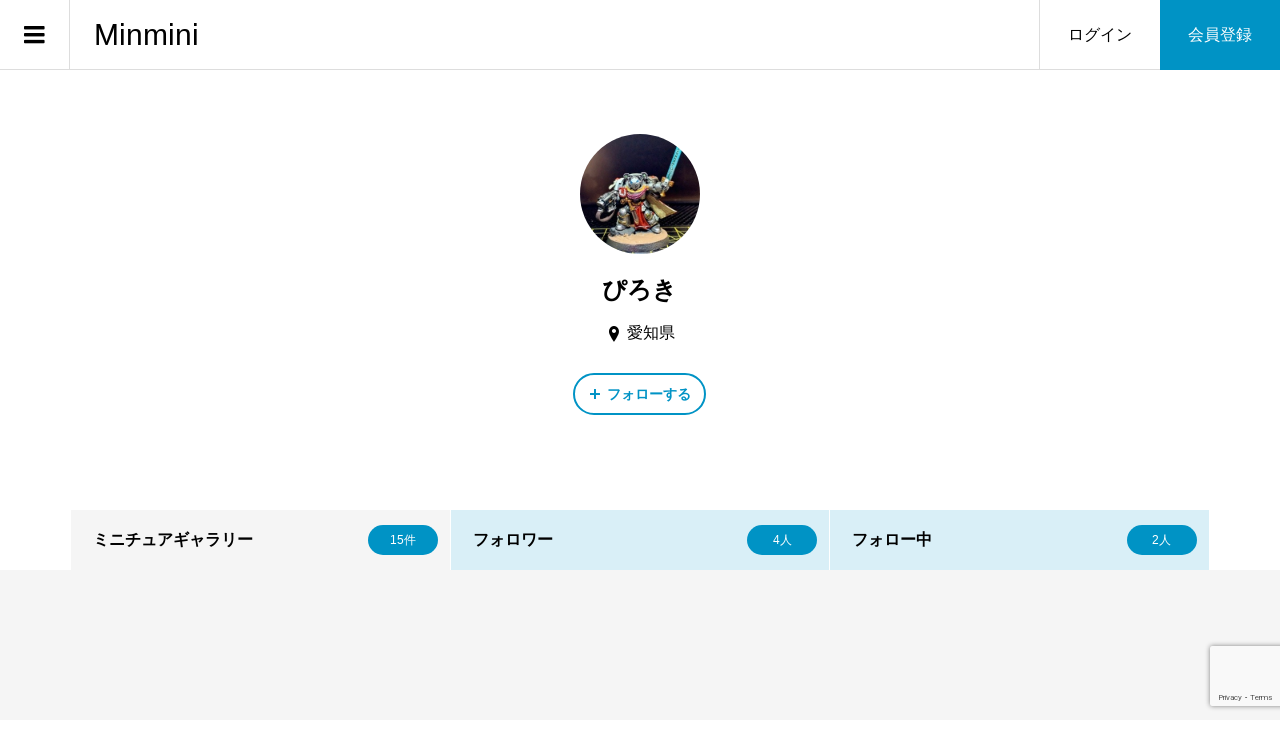

--- FILE ---
content_type: text/html; charset=utf-8
request_url: https://www.google.com/recaptcha/api2/anchor?ar=1&k=6Lfw1OMZAAAAAFOjgn7E7ursOWWQFFVCJjOcW5jJ&co=aHR0cHM6Ly9taW5taW5pLmNsdWI6NDQz&hl=en&v=7gg7H51Q-naNfhmCP3_R47ho&size=invisible&anchor-ms=20000&execute-ms=30000&cb=dhb8a9ewvte0
body_size: 48237
content:
<!DOCTYPE HTML><html dir="ltr" lang="en"><head><meta http-equiv="Content-Type" content="text/html; charset=UTF-8">
<meta http-equiv="X-UA-Compatible" content="IE=edge">
<title>reCAPTCHA</title>
<style type="text/css">
/* cyrillic-ext */
@font-face {
  font-family: 'Roboto';
  font-style: normal;
  font-weight: 400;
  font-stretch: 100%;
  src: url(//fonts.gstatic.com/s/roboto/v48/KFO7CnqEu92Fr1ME7kSn66aGLdTylUAMa3GUBHMdazTgWw.woff2) format('woff2');
  unicode-range: U+0460-052F, U+1C80-1C8A, U+20B4, U+2DE0-2DFF, U+A640-A69F, U+FE2E-FE2F;
}
/* cyrillic */
@font-face {
  font-family: 'Roboto';
  font-style: normal;
  font-weight: 400;
  font-stretch: 100%;
  src: url(//fonts.gstatic.com/s/roboto/v48/KFO7CnqEu92Fr1ME7kSn66aGLdTylUAMa3iUBHMdazTgWw.woff2) format('woff2');
  unicode-range: U+0301, U+0400-045F, U+0490-0491, U+04B0-04B1, U+2116;
}
/* greek-ext */
@font-face {
  font-family: 'Roboto';
  font-style: normal;
  font-weight: 400;
  font-stretch: 100%;
  src: url(//fonts.gstatic.com/s/roboto/v48/KFO7CnqEu92Fr1ME7kSn66aGLdTylUAMa3CUBHMdazTgWw.woff2) format('woff2');
  unicode-range: U+1F00-1FFF;
}
/* greek */
@font-face {
  font-family: 'Roboto';
  font-style: normal;
  font-weight: 400;
  font-stretch: 100%;
  src: url(//fonts.gstatic.com/s/roboto/v48/KFO7CnqEu92Fr1ME7kSn66aGLdTylUAMa3-UBHMdazTgWw.woff2) format('woff2');
  unicode-range: U+0370-0377, U+037A-037F, U+0384-038A, U+038C, U+038E-03A1, U+03A3-03FF;
}
/* math */
@font-face {
  font-family: 'Roboto';
  font-style: normal;
  font-weight: 400;
  font-stretch: 100%;
  src: url(//fonts.gstatic.com/s/roboto/v48/KFO7CnqEu92Fr1ME7kSn66aGLdTylUAMawCUBHMdazTgWw.woff2) format('woff2');
  unicode-range: U+0302-0303, U+0305, U+0307-0308, U+0310, U+0312, U+0315, U+031A, U+0326-0327, U+032C, U+032F-0330, U+0332-0333, U+0338, U+033A, U+0346, U+034D, U+0391-03A1, U+03A3-03A9, U+03B1-03C9, U+03D1, U+03D5-03D6, U+03F0-03F1, U+03F4-03F5, U+2016-2017, U+2034-2038, U+203C, U+2040, U+2043, U+2047, U+2050, U+2057, U+205F, U+2070-2071, U+2074-208E, U+2090-209C, U+20D0-20DC, U+20E1, U+20E5-20EF, U+2100-2112, U+2114-2115, U+2117-2121, U+2123-214F, U+2190, U+2192, U+2194-21AE, U+21B0-21E5, U+21F1-21F2, U+21F4-2211, U+2213-2214, U+2216-22FF, U+2308-230B, U+2310, U+2319, U+231C-2321, U+2336-237A, U+237C, U+2395, U+239B-23B7, U+23D0, U+23DC-23E1, U+2474-2475, U+25AF, U+25B3, U+25B7, U+25BD, U+25C1, U+25CA, U+25CC, U+25FB, U+266D-266F, U+27C0-27FF, U+2900-2AFF, U+2B0E-2B11, U+2B30-2B4C, U+2BFE, U+3030, U+FF5B, U+FF5D, U+1D400-1D7FF, U+1EE00-1EEFF;
}
/* symbols */
@font-face {
  font-family: 'Roboto';
  font-style: normal;
  font-weight: 400;
  font-stretch: 100%;
  src: url(//fonts.gstatic.com/s/roboto/v48/KFO7CnqEu92Fr1ME7kSn66aGLdTylUAMaxKUBHMdazTgWw.woff2) format('woff2');
  unicode-range: U+0001-000C, U+000E-001F, U+007F-009F, U+20DD-20E0, U+20E2-20E4, U+2150-218F, U+2190, U+2192, U+2194-2199, U+21AF, U+21E6-21F0, U+21F3, U+2218-2219, U+2299, U+22C4-22C6, U+2300-243F, U+2440-244A, U+2460-24FF, U+25A0-27BF, U+2800-28FF, U+2921-2922, U+2981, U+29BF, U+29EB, U+2B00-2BFF, U+4DC0-4DFF, U+FFF9-FFFB, U+10140-1018E, U+10190-1019C, U+101A0, U+101D0-101FD, U+102E0-102FB, U+10E60-10E7E, U+1D2C0-1D2D3, U+1D2E0-1D37F, U+1F000-1F0FF, U+1F100-1F1AD, U+1F1E6-1F1FF, U+1F30D-1F30F, U+1F315, U+1F31C, U+1F31E, U+1F320-1F32C, U+1F336, U+1F378, U+1F37D, U+1F382, U+1F393-1F39F, U+1F3A7-1F3A8, U+1F3AC-1F3AF, U+1F3C2, U+1F3C4-1F3C6, U+1F3CA-1F3CE, U+1F3D4-1F3E0, U+1F3ED, U+1F3F1-1F3F3, U+1F3F5-1F3F7, U+1F408, U+1F415, U+1F41F, U+1F426, U+1F43F, U+1F441-1F442, U+1F444, U+1F446-1F449, U+1F44C-1F44E, U+1F453, U+1F46A, U+1F47D, U+1F4A3, U+1F4B0, U+1F4B3, U+1F4B9, U+1F4BB, U+1F4BF, U+1F4C8-1F4CB, U+1F4D6, U+1F4DA, U+1F4DF, U+1F4E3-1F4E6, U+1F4EA-1F4ED, U+1F4F7, U+1F4F9-1F4FB, U+1F4FD-1F4FE, U+1F503, U+1F507-1F50B, U+1F50D, U+1F512-1F513, U+1F53E-1F54A, U+1F54F-1F5FA, U+1F610, U+1F650-1F67F, U+1F687, U+1F68D, U+1F691, U+1F694, U+1F698, U+1F6AD, U+1F6B2, U+1F6B9-1F6BA, U+1F6BC, U+1F6C6-1F6CF, U+1F6D3-1F6D7, U+1F6E0-1F6EA, U+1F6F0-1F6F3, U+1F6F7-1F6FC, U+1F700-1F7FF, U+1F800-1F80B, U+1F810-1F847, U+1F850-1F859, U+1F860-1F887, U+1F890-1F8AD, U+1F8B0-1F8BB, U+1F8C0-1F8C1, U+1F900-1F90B, U+1F93B, U+1F946, U+1F984, U+1F996, U+1F9E9, U+1FA00-1FA6F, U+1FA70-1FA7C, U+1FA80-1FA89, U+1FA8F-1FAC6, U+1FACE-1FADC, U+1FADF-1FAE9, U+1FAF0-1FAF8, U+1FB00-1FBFF;
}
/* vietnamese */
@font-face {
  font-family: 'Roboto';
  font-style: normal;
  font-weight: 400;
  font-stretch: 100%;
  src: url(//fonts.gstatic.com/s/roboto/v48/KFO7CnqEu92Fr1ME7kSn66aGLdTylUAMa3OUBHMdazTgWw.woff2) format('woff2');
  unicode-range: U+0102-0103, U+0110-0111, U+0128-0129, U+0168-0169, U+01A0-01A1, U+01AF-01B0, U+0300-0301, U+0303-0304, U+0308-0309, U+0323, U+0329, U+1EA0-1EF9, U+20AB;
}
/* latin-ext */
@font-face {
  font-family: 'Roboto';
  font-style: normal;
  font-weight: 400;
  font-stretch: 100%;
  src: url(//fonts.gstatic.com/s/roboto/v48/KFO7CnqEu92Fr1ME7kSn66aGLdTylUAMa3KUBHMdazTgWw.woff2) format('woff2');
  unicode-range: U+0100-02BA, U+02BD-02C5, U+02C7-02CC, U+02CE-02D7, U+02DD-02FF, U+0304, U+0308, U+0329, U+1D00-1DBF, U+1E00-1E9F, U+1EF2-1EFF, U+2020, U+20A0-20AB, U+20AD-20C0, U+2113, U+2C60-2C7F, U+A720-A7FF;
}
/* latin */
@font-face {
  font-family: 'Roboto';
  font-style: normal;
  font-weight: 400;
  font-stretch: 100%;
  src: url(//fonts.gstatic.com/s/roboto/v48/KFO7CnqEu92Fr1ME7kSn66aGLdTylUAMa3yUBHMdazQ.woff2) format('woff2');
  unicode-range: U+0000-00FF, U+0131, U+0152-0153, U+02BB-02BC, U+02C6, U+02DA, U+02DC, U+0304, U+0308, U+0329, U+2000-206F, U+20AC, U+2122, U+2191, U+2193, U+2212, U+2215, U+FEFF, U+FFFD;
}
/* cyrillic-ext */
@font-face {
  font-family: 'Roboto';
  font-style: normal;
  font-weight: 500;
  font-stretch: 100%;
  src: url(//fonts.gstatic.com/s/roboto/v48/KFO7CnqEu92Fr1ME7kSn66aGLdTylUAMa3GUBHMdazTgWw.woff2) format('woff2');
  unicode-range: U+0460-052F, U+1C80-1C8A, U+20B4, U+2DE0-2DFF, U+A640-A69F, U+FE2E-FE2F;
}
/* cyrillic */
@font-face {
  font-family: 'Roboto';
  font-style: normal;
  font-weight: 500;
  font-stretch: 100%;
  src: url(//fonts.gstatic.com/s/roboto/v48/KFO7CnqEu92Fr1ME7kSn66aGLdTylUAMa3iUBHMdazTgWw.woff2) format('woff2');
  unicode-range: U+0301, U+0400-045F, U+0490-0491, U+04B0-04B1, U+2116;
}
/* greek-ext */
@font-face {
  font-family: 'Roboto';
  font-style: normal;
  font-weight: 500;
  font-stretch: 100%;
  src: url(//fonts.gstatic.com/s/roboto/v48/KFO7CnqEu92Fr1ME7kSn66aGLdTylUAMa3CUBHMdazTgWw.woff2) format('woff2');
  unicode-range: U+1F00-1FFF;
}
/* greek */
@font-face {
  font-family: 'Roboto';
  font-style: normal;
  font-weight: 500;
  font-stretch: 100%;
  src: url(//fonts.gstatic.com/s/roboto/v48/KFO7CnqEu92Fr1ME7kSn66aGLdTylUAMa3-UBHMdazTgWw.woff2) format('woff2');
  unicode-range: U+0370-0377, U+037A-037F, U+0384-038A, U+038C, U+038E-03A1, U+03A3-03FF;
}
/* math */
@font-face {
  font-family: 'Roboto';
  font-style: normal;
  font-weight: 500;
  font-stretch: 100%;
  src: url(//fonts.gstatic.com/s/roboto/v48/KFO7CnqEu92Fr1ME7kSn66aGLdTylUAMawCUBHMdazTgWw.woff2) format('woff2');
  unicode-range: U+0302-0303, U+0305, U+0307-0308, U+0310, U+0312, U+0315, U+031A, U+0326-0327, U+032C, U+032F-0330, U+0332-0333, U+0338, U+033A, U+0346, U+034D, U+0391-03A1, U+03A3-03A9, U+03B1-03C9, U+03D1, U+03D5-03D6, U+03F0-03F1, U+03F4-03F5, U+2016-2017, U+2034-2038, U+203C, U+2040, U+2043, U+2047, U+2050, U+2057, U+205F, U+2070-2071, U+2074-208E, U+2090-209C, U+20D0-20DC, U+20E1, U+20E5-20EF, U+2100-2112, U+2114-2115, U+2117-2121, U+2123-214F, U+2190, U+2192, U+2194-21AE, U+21B0-21E5, U+21F1-21F2, U+21F4-2211, U+2213-2214, U+2216-22FF, U+2308-230B, U+2310, U+2319, U+231C-2321, U+2336-237A, U+237C, U+2395, U+239B-23B7, U+23D0, U+23DC-23E1, U+2474-2475, U+25AF, U+25B3, U+25B7, U+25BD, U+25C1, U+25CA, U+25CC, U+25FB, U+266D-266F, U+27C0-27FF, U+2900-2AFF, U+2B0E-2B11, U+2B30-2B4C, U+2BFE, U+3030, U+FF5B, U+FF5D, U+1D400-1D7FF, U+1EE00-1EEFF;
}
/* symbols */
@font-face {
  font-family: 'Roboto';
  font-style: normal;
  font-weight: 500;
  font-stretch: 100%;
  src: url(//fonts.gstatic.com/s/roboto/v48/KFO7CnqEu92Fr1ME7kSn66aGLdTylUAMaxKUBHMdazTgWw.woff2) format('woff2');
  unicode-range: U+0001-000C, U+000E-001F, U+007F-009F, U+20DD-20E0, U+20E2-20E4, U+2150-218F, U+2190, U+2192, U+2194-2199, U+21AF, U+21E6-21F0, U+21F3, U+2218-2219, U+2299, U+22C4-22C6, U+2300-243F, U+2440-244A, U+2460-24FF, U+25A0-27BF, U+2800-28FF, U+2921-2922, U+2981, U+29BF, U+29EB, U+2B00-2BFF, U+4DC0-4DFF, U+FFF9-FFFB, U+10140-1018E, U+10190-1019C, U+101A0, U+101D0-101FD, U+102E0-102FB, U+10E60-10E7E, U+1D2C0-1D2D3, U+1D2E0-1D37F, U+1F000-1F0FF, U+1F100-1F1AD, U+1F1E6-1F1FF, U+1F30D-1F30F, U+1F315, U+1F31C, U+1F31E, U+1F320-1F32C, U+1F336, U+1F378, U+1F37D, U+1F382, U+1F393-1F39F, U+1F3A7-1F3A8, U+1F3AC-1F3AF, U+1F3C2, U+1F3C4-1F3C6, U+1F3CA-1F3CE, U+1F3D4-1F3E0, U+1F3ED, U+1F3F1-1F3F3, U+1F3F5-1F3F7, U+1F408, U+1F415, U+1F41F, U+1F426, U+1F43F, U+1F441-1F442, U+1F444, U+1F446-1F449, U+1F44C-1F44E, U+1F453, U+1F46A, U+1F47D, U+1F4A3, U+1F4B0, U+1F4B3, U+1F4B9, U+1F4BB, U+1F4BF, U+1F4C8-1F4CB, U+1F4D6, U+1F4DA, U+1F4DF, U+1F4E3-1F4E6, U+1F4EA-1F4ED, U+1F4F7, U+1F4F9-1F4FB, U+1F4FD-1F4FE, U+1F503, U+1F507-1F50B, U+1F50D, U+1F512-1F513, U+1F53E-1F54A, U+1F54F-1F5FA, U+1F610, U+1F650-1F67F, U+1F687, U+1F68D, U+1F691, U+1F694, U+1F698, U+1F6AD, U+1F6B2, U+1F6B9-1F6BA, U+1F6BC, U+1F6C6-1F6CF, U+1F6D3-1F6D7, U+1F6E0-1F6EA, U+1F6F0-1F6F3, U+1F6F7-1F6FC, U+1F700-1F7FF, U+1F800-1F80B, U+1F810-1F847, U+1F850-1F859, U+1F860-1F887, U+1F890-1F8AD, U+1F8B0-1F8BB, U+1F8C0-1F8C1, U+1F900-1F90B, U+1F93B, U+1F946, U+1F984, U+1F996, U+1F9E9, U+1FA00-1FA6F, U+1FA70-1FA7C, U+1FA80-1FA89, U+1FA8F-1FAC6, U+1FACE-1FADC, U+1FADF-1FAE9, U+1FAF0-1FAF8, U+1FB00-1FBFF;
}
/* vietnamese */
@font-face {
  font-family: 'Roboto';
  font-style: normal;
  font-weight: 500;
  font-stretch: 100%;
  src: url(//fonts.gstatic.com/s/roboto/v48/KFO7CnqEu92Fr1ME7kSn66aGLdTylUAMa3OUBHMdazTgWw.woff2) format('woff2');
  unicode-range: U+0102-0103, U+0110-0111, U+0128-0129, U+0168-0169, U+01A0-01A1, U+01AF-01B0, U+0300-0301, U+0303-0304, U+0308-0309, U+0323, U+0329, U+1EA0-1EF9, U+20AB;
}
/* latin-ext */
@font-face {
  font-family: 'Roboto';
  font-style: normal;
  font-weight: 500;
  font-stretch: 100%;
  src: url(//fonts.gstatic.com/s/roboto/v48/KFO7CnqEu92Fr1ME7kSn66aGLdTylUAMa3KUBHMdazTgWw.woff2) format('woff2');
  unicode-range: U+0100-02BA, U+02BD-02C5, U+02C7-02CC, U+02CE-02D7, U+02DD-02FF, U+0304, U+0308, U+0329, U+1D00-1DBF, U+1E00-1E9F, U+1EF2-1EFF, U+2020, U+20A0-20AB, U+20AD-20C0, U+2113, U+2C60-2C7F, U+A720-A7FF;
}
/* latin */
@font-face {
  font-family: 'Roboto';
  font-style: normal;
  font-weight: 500;
  font-stretch: 100%;
  src: url(//fonts.gstatic.com/s/roboto/v48/KFO7CnqEu92Fr1ME7kSn66aGLdTylUAMa3yUBHMdazQ.woff2) format('woff2');
  unicode-range: U+0000-00FF, U+0131, U+0152-0153, U+02BB-02BC, U+02C6, U+02DA, U+02DC, U+0304, U+0308, U+0329, U+2000-206F, U+20AC, U+2122, U+2191, U+2193, U+2212, U+2215, U+FEFF, U+FFFD;
}
/* cyrillic-ext */
@font-face {
  font-family: 'Roboto';
  font-style: normal;
  font-weight: 900;
  font-stretch: 100%;
  src: url(//fonts.gstatic.com/s/roboto/v48/KFO7CnqEu92Fr1ME7kSn66aGLdTylUAMa3GUBHMdazTgWw.woff2) format('woff2');
  unicode-range: U+0460-052F, U+1C80-1C8A, U+20B4, U+2DE0-2DFF, U+A640-A69F, U+FE2E-FE2F;
}
/* cyrillic */
@font-face {
  font-family: 'Roboto';
  font-style: normal;
  font-weight: 900;
  font-stretch: 100%;
  src: url(//fonts.gstatic.com/s/roboto/v48/KFO7CnqEu92Fr1ME7kSn66aGLdTylUAMa3iUBHMdazTgWw.woff2) format('woff2');
  unicode-range: U+0301, U+0400-045F, U+0490-0491, U+04B0-04B1, U+2116;
}
/* greek-ext */
@font-face {
  font-family: 'Roboto';
  font-style: normal;
  font-weight: 900;
  font-stretch: 100%;
  src: url(//fonts.gstatic.com/s/roboto/v48/KFO7CnqEu92Fr1ME7kSn66aGLdTylUAMa3CUBHMdazTgWw.woff2) format('woff2');
  unicode-range: U+1F00-1FFF;
}
/* greek */
@font-face {
  font-family: 'Roboto';
  font-style: normal;
  font-weight: 900;
  font-stretch: 100%;
  src: url(//fonts.gstatic.com/s/roboto/v48/KFO7CnqEu92Fr1ME7kSn66aGLdTylUAMa3-UBHMdazTgWw.woff2) format('woff2');
  unicode-range: U+0370-0377, U+037A-037F, U+0384-038A, U+038C, U+038E-03A1, U+03A3-03FF;
}
/* math */
@font-face {
  font-family: 'Roboto';
  font-style: normal;
  font-weight: 900;
  font-stretch: 100%;
  src: url(//fonts.gstatic.com/s/roboto/v48/KFO7CnqEu92Fr1ME7kSn66aGLdTylUAMawCUBHMdazTgWw.woff2) format('woff2');
  unicode-range: U+0302-0303, U+0305, U+0307-0308, U+0310, U+0312, U+0315, U+031A, U+0326-0327, U+032C, U+032F-0330, U+0332-0333, U+0338, U+033A, U+0346, U+034D, U+0391-03A1, U+03A3-03A9, U+03B1-03C9, U+03D1, U+03D5-03D6, U+03F0-03F1, U+03F4-03F5, U+2016-2017, U+2034-2038, U+203C, U+2040, U+2043, U+2047, U+2050, U+2057, U+205F, U+2070-2071, U+2074-208E, U+2090-209C, U+20D0-20DC, U+20E1, U+20E5-20EF, U+2100-2112, U+2114-2115, U+2117-2121, U+2123-214F, U+2190, U+2192, U+2194-21AE, U+21B0-21E5, U+21F1-21F2, U+21F4-2211, U+2213-2214, U+2216-22FF, U+2308-230B, U+2310, U+2319, U+231C-2321, U+2336-237A, U+237C, U+2395, U+239B-23B7, U+23D0, U+23DC-23E1, U+2474-2475, U+25AF, U+25B3, U+25B7, U+25BD, U+25C1, U+25CA, U+25CC, U+25FB, U+266D-266F, U+27C0-27FF, U+2900-2AFF, U+2B0E-2B11, U+2B30-2B4C, U+2BFE, U+3030, U+FF5B, U+FF5D, U+1D400-1D7FF, U+1EE00-1EEFF;
}
/* symbols */
@font-face {
  font-family: 'Roboto';
  font-style: normal;
  font-weight: 900;
  font-stretch: 100%;
  src: url(//fonts.gstatic.com/s/roboto/v48/KFO7CnqEu92Fr1ME7kSn66aGLdTylUAMaxKUBHMdazTgWw.woff2) format('woff2');
  unicode-range: U+0001-000C, U+000E-001F, U+007F-009F, U+20DD-20E0, U+20E2-20E4, U+2150-218F, U+2190, U+2192, U+2194-2199, U+21AF, U+21E6-21F0, U+21F3, U+2218-2219, U+2299, U+22C4-22C6, U+2300-243F, U+2440-244A, U+2460-24FF, U+25A0-27BF, U+2800-28FF, U+2921-2922, U+2981, U+29BF, U+29EB, U+2B00-2BFF, U+4DC0-4DFF, U+FFF9-FFFB, U+10140-1018E, U+10190-1019C, U+101A0, U+101D0-101FD, U+102E0-102FB, U+10E60-10E7E, U+1D2C0-1D2D3, U+1D2E0-1D37F, U+1F000-1F0FF, U+1F100-1F1AD, U+1F1E6-1F1FF, U+1F30D-1F30F, U+1F315, U+1F31C, U+1F31E, U+1F320-1F32C, U+1F336, U+1F378, U+1F37D, U+1F382, U+1F393-1F39F, U+1F3A7-1F3A8, U+1F3AC-1F3AF, U+1F3C2, U+1F3C4-1F3C6, U+1F3CA-1F3CE, U+1F3D4-1F3E0, U+1F3ED, U+1F3F1-1F3F3, U+1F3F5-1F3F7, U+1F408, U+1F415, U+1F41F, U+1F426, U+1F43F, U+1F441-1F442, U+1F444, U+1F446-1F449, U+1F44C-1F44E, U+1F453, U+1F46A, U+1F47D, U+1F4A3, U+1F4B0, U+1F4B3, U+1F4B9, U+1F4BB, U+1F4BF, U+1F4C8-1F4CB, U+1F4D6, U+1F4DA, U+1F4DF, U+1F4E3-1F4E6, U+1F4EA-1F4ED, U+1F4F7, U+1F4F9-1F4FB, U+1F4FD-1F4FE, U+1F503, U+1F507-1F50B, U+1F50D, U+1F512-1F513, U+1F53E-1F54A, U+1F54F-1F5FA, U+1F610, U+1F650-1F67F, U+1F687, U+1F68D, U+1F691, U+1F694, U+1F698, U+1F6AD, U+1F6B2, U+1F6B9-1F6BA, U+1F6BC, U+1F6C6-1F6CF, U+1F6D3-1F6D7, U+1F6E0-1F6EA, U+1F6F0-1F6F3, U+1F6F7-1F6FC, U+1F700-1F7FF, U+1F800-1F80B, U+1F810-1F847, U+1F850-1F859, U+1F860-1F887, U+1F890-1F8AD, U+1F8B0-1F8BB, U+1F8C0-1F8C1, U+1F900-1F90B, U+1F93B, U+1F946, U+1F984, U+1F996, U+1F9E9, U+1FA00-1FA6F, U+1FA70-1FA7C, U+1FA80-1FA89, U+1FA8F-1FAC6, U+1FACE-1FADC, U+1FADF-1FAE9, U+1FAF0-1FAF8, U+1FB00-1FBFF;
}
/* vietnamese */
@font-face {
  font-family: 'Roboto';
  font-style: normal;
  font-weight: 900;
  font-stretch: 100%;
  src: url(//fonts.gstatic.com/s/roboto/v48/KFO7CnqEu92Fr1ME7kSn66aGLdTylUAMa3OUBHMdazTgWw.woff2) format('woff2');
  unicode-range: U+0102-0103, U+0110-0111, U+0128-0129, U+0168-0169, U+01A0-01A1, U+01AF-01B0, U+0300-0301, U+0303-0304, U+0308-0309, U+0323, U+0329, U+1EA0-1EF9, U+20AB;
}
/* latin-ext */
@font-face {
  font-family: 'Roboto';
  font-style: normal;
  font-weight: 900;
  font-stretch: 100%;
  src: url(//fonts.gstatic.com/s/roboto/v48/KFO7CnqEu92Fr1ME7kSn66aGLdTylUAMa3KUBHMdazTgWw.woff2) format('woff2');
  unicode-range: U+0100-02BA, U+02BD-02C5, U+02C7-02CC, U+02CE-02D7, U+02DD-02FF, U+0304, U+0308, U+0329, U+1D00-1DBF, U+1E00-1E9F, U+1EF2-1EFF, U+2020, U+20A0-20AB, U+20AD-20C0, U+2113, U+2C60-2C7F, U+A720-A7FF;
}
/* latin */
@font-face {
  font-family: 'Roboto';
  font-style: normal;
  font-weight: 900;
  font-stretch: 100%;
  src: url(//fonts.gstatic.com/s/roboto/v48/KFO7CnqEu92Fr1ME7kSn66aGLdTylUAMa3yUBHMdazQ.woff2) format('woff2');
  unicode-range: U+0000-00FF, U+0131, U+0152-0153, U+02BB-02BC, U+02C6, U+02DA, U+02DC, U+0304, U+0308, U+0329, U+2000-206F, U+20AC, U+2122, U+2191, U+2193, U+2212, U+2215, U+FEFF, U+FFFD;
}

</style>
<link rel="stylesheet" type="text/css" href="https://www.gstatic.com/recaptcha/releases/7gg7H51Q-naNfhmCP3_R47ho/styles__ltr.css">
<script nonce="ZfYq4CV8Ck7MvKfnvXEGMg" type="text/javascript">window['__recaptcha_api'] = 'https://www.google.com/recaptcha/api2/';</script>
<script type="text/javascript" src="https://www.gstatic.com/recaptcha/releases/7gg7H51Q-naNfhmCP3_R47ho/recaptcha__en.js" nonce="ZfYq4CV8Ck7MvKfnvXEGMg">
      
    </script></head>
<body><div id="rc-anchor-alert" class="rc-anchor-alert"></div>
<input type="hidden" id="recaptcha-token" value="[base64]">
<script type="text/javascript" nonce="ZfYq4CV8Ck7MvKfnvXEGMg">
      recaptcha.anchor.Main.init("[\x22ainput\x22,[\x22bgdata\x22,\x22\x22,\[base64]/[base64]/UltIKytdPWE6KGE8MjA0OD9SW0grK109YT4+NnwxOTI6KChhJjY0NTEyKT09NTUyOTYmJnErMTxoLmxlbmd0aCYmKGguY2hhckNvZGVBdChxKzEpJjY0NTEyKT09NTYzMjA/[base64]/MjU1OlI/[base64]/[base64]/[base64]/[base64]/[base64]/[base64]/[base64]/[base64]/[base64]/[base64]\x22,\[base64]\\u003d\\u003d\x22,\x22QcORL8OCLcKvDyLDscO7XFtxASBDwoliBBF9NsKOwoJ/UhZOw7wsw7vCqwnDklFYwrRebzrClsKJwrE/M8OlwoohwrrDvE3CsxVEPVfChcKkC8OyFkDDqFPDixc2w7/[base64]/wpbDqcKbNMOnT8Kxwr/Dn1nDmF4AwqPCqMKXEcOcRsOJRcO7QcOpKsKASsO/MzFSUsO3OAtPPkM/[base64]/DlMKZw7bCq8KXbQszw5t6w7FHdlwxw7PDjgXChsK3PF/[base64]/fMKfIkbCiyDDsEo2QMKfTV7CmxJkIMK3OsKNw6TCqwTDqFgtwqEEwpprw7Nkw5fDjMO1w6/DvMK/fBfDpDA2U1dRFxI5wpBfwokWwq1Gw5tzBB7CthbCtcK0wosVw5liw4fCpEQAw4bCphnDm8Kaw7zCvkrDqRnCksOdFTR9M8OHw55TwqjCtcOEwpEtwrZ3w4sxSMOUwo/Dq8KAKnrCkMOnwpYlw5rDmQsGw6rDn8KyMkQzZQPCsDNBcMOFW2rDvMKQwqzCvS/Cm8OYw6vCvcKowpIqbsKUZ8KkK8OZwqrDtWh2wpRTwo/Ct2kBAsKaZ8KsVijCsFEJJsKVwobDlsOrHiIGPU3Ckn/CvnbCtGQkO8ONbMOlV1HCgmTDqQXDjWHDmMOVdcOCwqLCnsO9wrV4GDzDj8OSKsO1wpHCs8KVEsK/RRBHeEDDgsOjD8O/CHwyw7xZw6HDtTo8w47CkcKbwpsFw6kRfH8xKixnw5VEwr/[base64]/[base64]/[base64]/w6TCq8KoeWDDkcKIX8KSwpJWwpEhw6/CgDMwwpI8wpvDmyBEw4bDrsOXwo9hfAzDnVItw7TCoGnDnV7CssO5I8KzW8KPwqrCl8KdwqfCmsKgIsK8wqrDm8Kaw4FSw5d7RRMiYUk6dMObch/DicKZfMK4w7lyJx1WwqZ0MsOXMsK7TcOww5MewpdRM8OIwolJF8Ksw6QIw6hFScKNWMOMP8OCOE5JwpPCllHDncKewprDpcKMecK6ZFA+OgsoUlJ5wr0/NVvDt8Oawr4hGAElw5giBEbCg8ORw67CkEPDscOKSsOdM8KdwqQ8bcOmRQ8qRGsRSAHDlyLDgsKOV8KDw5PCncKNfS/CjMKMbwjDtsKSBQcCM8KxfMOdwonDvwrDrsKdw6nCqcO8wr/[base64]/[base64]/Dhg/DscOpw4Baw5lufsOpNsKJw4LCpcOuVDLCiMKLw5bCicOKaxXCt1bCpC1HwrNiwovDncOEeRfDkzDCtsOgFCrCncOIwpFZMcO4w7Mvw5oNBj8JbsK6J07Cl8Omw4J0w5XCrcKGw447WAjDgEXCohZow5k+wq0dByElw4BIIz/DnREiw7/[base64]/CgyDCkDlUwooIwo7Cu21+FlMsVcKXPXIPM8O3wpIvwrg9wo0nwpEacjbDgR5QD8OMa8KDw4HCnsOIw4zCnWIQd8OQw5IGV8OPCGgmVH1lwqUgwrkjwpTDiMO/ZcOow53Ds8KhWz9LeVLDpsOOw48gw4k8w6DDgQfCv8OSwpM+wqPClx/CpcO6DTQkLF3DhcOLXHYaw5XDnlHCrcOCw7U3K0B4w7McN8K+GcKuw4cDwpY8KMKnw5HCncOXGMK0wpx3GT/Cqm5CHsK+RBzCtmUvwrXCoFkhw75zPMK7ZGPDow7DssOZJlTCg1MAw61WT8K0K8Opa3IEFFHDqU3CncOKf2rCqR7DrUBBdsKIwpYZwpDCl8KYc3FuHWJMH8OOw4/[base64]/DtR7DoBxuCsOQw7LDk8KbwprChEE0w5jCt8OlacO1woskLRHCvMOeaEM7w6zDrR/DnXhOw516OUkHZEXDg3/Cq8KPBwXDvMK8wrMsOMOqwo7DlcKjw5zCrcKZwp/CmmLCv3HDusOibnHChsOCTjvDj8OQwq7ChkjDq8KqMgfCmsKbOMKawqDDniHDlltpw5cHcFPDg8OzTsKmV8OLd8OHfMKdwqU/X13CiQTDusKHFcKSw4DDlgnCsE4uw7rCm8OBwpnCrcO8LyTCmMK0w44fHV/CqcOoJ3RASm3DlMK/bxs2QsKTIMKAT8Kbw6fCtcOlM8OwRcO8wrEIelrCs8OVwqvCq8OtwowRwo/CqhZGDcOXJC7DmcOzDChdwrMQwqJGE8Omw7ccwqwPwobCunHCjsKcQcKHwqVswpQ5w47CiSIfw4bDr2zCmcOHw4J8bSJSwo3Dl3xVwqB4fsK6w6bCt1JGw4LDhsKBLsKnBz7CixrCglFOwq4uwqQ6M8Obcn5dwqbCkcONwr3Ct8O/wonDhcOFOsKkOMKjwrvCqcK9wpvDssObDsOqwoAbwq1DVsO6wqXCpcORw63DkcKBwoXDrxlvw4/[base64]/[base64]/wplOUMKKT8K/wowww57CmMKqOBZqMzPCgMO7wqXDhsO1w4TDpsOCwoh9FCzDlMOVUMOIw4nClhBOYMKNw4pTBU/Dq8O9wp/DoCjDpMOqEXvDkgDCi1RsGcOoXB7DlMOww64MwrjDpB8nEUwXA8O9wrcQTcKKw5MuThnClMKIewzDqcOrw4xwworDhsO2w5F8UXUgw4fCmGgDw4NmBCwlw63CpcK+w7/DtsOwwq5swrDDhzAxwqfDjMOJEMO6wqVFZcOHXRnCtXLDoMKCw6TCuiVzZcOQwoQRGkFhIWvCoMKZaDLCgMOwwo9Mw7hILyjDn0URwr/[base64]/DjTdnV8OCJjIvH8K0DXrCgnzCqkEiw6BNw7/CocOEw71nwpHDrA0UBztFwp3CosOsw4LCgV7DrwvDi8Ozw61vw7vChQhpwqDDvxrDjcKmwoHDmGgAwrITw5FBw5jDnUTDpEDDq37DtcKhJzfCt8K4wqXDk3g1wo4AJ8Ktwp57PsKVV8OPwr3Dg8OkcBXCtcKZwoAUwq1mw5rCoXFNU1fCr8O/w4zCmRFjaMOMwpfCi8K6ZyrDpcOIw75UccOtw78UEsKRw706NMKRTxjCpMKQC8OFd3zDpWFqwoc7XF/CscOAwpPDksOcw4jDtsOnQncow5PDjcKmw4AsZErChcOjJH3CmsO9W1HChMOHw6AlP8OFTcK1w4w5GXLDjMKAw5zDuTLDisKlw5zCv2rDksKTw4QNaUkyIEgOw7jCqMOxWm/DoTEnCcOkw59KwqAjw6l0WnDCicOORkbDrMKOMcKyw6vDsDk8w5DCo3p+wolswpDDmlfDgMOJwq5dFMKJwrLDhcOWw5nDqsOlwoVfGCrDvz8IesO+wqnCosK9w6zDiMOaw6nCh8KdK8OXRk7DrsO5wqEfA1tzJ8O/[base64]/ChyUMwoYXwo9xNmJmcX3DlcK1wqhkYQ1+w6HCiAzDnj7DqBoaa0wAFSQBwoJAw5bCqcKWwqHCi8KyecOVw78fwrpFwoVCwojDqsKDw4/DjMO7O8OKEykeDExuccKHw55nwqVxw5Egwr/DkCd/OQFPQ8KUXMKjCw3Dn8KFUH4nwpbCu8KNw7HCr0HChkHCvMODwq3DpsKzw4M5wrPDu8Oww5jDrVk3a8ONwrDDu8KqwoEITMOcwoDCvsO8wqx+FsOFOH/CrwoZw7/CssOXBhjDrQVQwr96JSAfbmbCssOyegE1wpVAwoMuTwRzbxY/w5bDkcOfwo9hwqZ6Hy8/[base64]/Dn8OpY8OXw5jDiT3CscObwpwtHMOHFS/Cl8O0GmBgP8OHw4jCoQDDr8O0GhEiwrzDqEbCisOYwobDtcOTIjvClsKUw6PCpFvCsgEnw4LDgMO0w7kww6NJwrrCnsO6w6XCr1XDn8OLwo/[base64]/[base64]/[base64]/DonHCvwAqMR3Dn0XDtF8ww5MHQxrCt8OtwqzDk8OBwqRLIMORJcONesKHAMKfwoM3woM1S8Oywp8gw5/Du3IODsOoQMO6P8KPDRHCgMKTNBPCk8KIwoTCiXDCuWgIc8KywpfCvQAUcSRTwqjCu8KWwq48w406wpHCoDgQw7PDtMOzwrUcIyrDu8KyBxAvF0jCuMKvw4MMw4VPO8KyW17CrkQVTcKFw5jCjFFVGR4ow6DClE5IwpMqw5vDg2TDhnNdFcK4WlbCrsKjwpcxQC/CpSDCpxBUwqbDtsKocsOVw65cw7jDgMKKAm4yN8Oyw6bCksKFcMOMTR7DshZnMMKfw5LDjSNBw7IcwrIlXEzClMOzcijDiHBUTMOVw44gaVnCu03DgMKiw5jDlU3DqsKtw5t4wq3DhghkO0sWN3Y/w4c3w7XCt0PCtz7DmBNgw5dDdUkCJDDDo8OYDsOxw5gkByVuRxbCgMKmeUk6SF8iP8OySsKqcHB+VVHCrsOZCMO6Knh7bDlNYjcGwpXDrTU7L8KfwqnDvjXCsxtqw5IHwqwSGmIqw53CqGDCuGvDmMKYw7NOw7wYesO8w5YqwrzCpsKQCUvDlMOfRsK/Z8Okw6HDtMOhwpDCqhHDlBk0JyLClnFaAnjCt8Ojw4wEwpXDkcKnwrzDjFUxwpwza0XDnzMyw4TDnD7Dk1l2wrrDsAXDqQbCnsKYw48EAMKAKsKbw5HCpMKRcmgMw7nDv8OvIw4YbcKGWhDDr2AJw7HDvVR9YcONwoAIITTDj1Atw4/DisOhwpMFwrxswoLDoMOiwoJtE1fCkDpiwrZIw5jCs8OJWMKYw6fDlMKUNwhrw54YR8K4KjzCoHFVcA7ChsKDUh7CrMKvw5PCkzpOwoXDvMOjwrQHwpbCg8OHwp3Dq8KmNMKyIUwZV8KxwqIxXy/Do8OBwrbCoRvDocOVw4/CisOTSEgPbhDCuWXCpcKCH3nDhhXDoTPDnMO8w5xnwoBTw4fCnMKFwqHCgcKvXkDDqsKmw79yLiExwqoIOsOlN8KpO8KGwqoJw67DuMOCw6YPSsKqwrjDlB4vwonDhsOjW8K6wo8YeMOIScKkAcOrXMOKw6PDsHbDgsO/MsKFfzzCq0XDuk4uwptWw7/DvlTChEnCssKddcOAaBvDicOSC8K3VMO5GwzDh8OxwpLCrVVvXsOnAMKlwp3DvGbDncKiw4/[base64]/CqH9PwonCr8KkC8Kdw7orw6p+fMO1W2Aww6zCsyvDvsOVw64dV14BdkvCtlbCsDc3wpHDjQTDj8OsS1fDg8K2aWDDi8KiNF5vw4HDmMObw6nDj8KmLhcnWcKDw4p+HEtwwpcoJ8KzW8K7w79SWMKuLTkJYsO8NsK6w4rCucKZw60TcsKcDE7CjcK/[base64]/Co8KmM1XCkMK9QMKJw5DDgHvDjcOpw4LDvh7CrgXCplTCtTQnwq4Mw5c6TcKiwpkzXSxewqPDlQnDo8OGdcOsGVvDoMOlw5HCnXsfwokjZsOXw7tpwoFTEMOwB8OIwpUJfUgiGcKCwoVjUcOBw7/CuMKGUcKlPcOtw4DChWosYjwmw55ZanTDoT3DslFcwrHDv2JWJcObw47Dm8KqwoVXw7XDmhNSF8OSScKZw7MXw5fDtMO7w73CpcKww6HDqMKoRnHDiV50PsOEORR/[base64]/LcKBw4Mkwp5zwozDpMOGTBppQsKMw7rCsC3DpXZZH8K5BHspPk7DnUMUBGPDtgjDvsOAw7vConBHwoHCgm0MSFFXWMOQwoYvwot0w4NaYUfDv181wrkRaV/CiAvDiznDhMOew5TCuwJqGMOqwqLDocO7JlA+fVxTwoscI8OcwqjCgEFSwoN1BTkIw6dOw6bCrSAeSCdJw5pmU8OyDsOCwqvCnsKfw71Gwr7CugbDucKnwow0LcOsw7Qvw6IDIEppw5cwQ8KVBCbDi8OrAsOuXMKPLMO8FsOSVxzCgcOjFsKQw5c6IAwSwp/DhVzDqH7DqcO2NQPDqll2wql6NsKXwpomw4NVY8KnN8OTJQI/FQsew6Qaw6PDl1rDolkdwqHCusOTaB0aWcOgwrbCrQI/w4A3dMOuw6/[base64]/Cm8OMw5dTSsOsTQnCm8OSwonCrMKFwqo6A0TCuEjCqsONPBgBw6LDqsOVIgXCqg/CtBJUwpfCgMOsYAhXQEExwqZ9w6bCryMtw7taK8KWwoo2w5knw4nCrAppw6Vhwp7DskhKL8K4J8OZQHXDhXppW8OCwrplwrzCqjUVwrBFwqUQcsKBw5VWwqvDhMKGwq8SRUzCp3nCpcOyTXTCt8KlP1TCkMKFw6YyfnN9ZC1nw44/Q8KiJWFiMHUkO8OLDsOvw4sASQHDrXZcw60fwo5Tw4PCunXCo8OGQEIYIsKBFVV/EGTDmAROBcKSw5suQMKUQ3/Cjz0PDgrDgcOVw4bDncK0w6LCjm7Dm8KQQlPCq8Ogw7jDqMKxw5hGFwQ7w69ABMKiwpJtwrQJB8KYCBrDvMK/wpTDpsOowpPDnCdXw6wFNcOPw53DoQfDq8OWV8Oew4NZw58Dw7hcwpBxHFHDtG4qw4YLTcOxw51jHsKzOMO2BjJFw4bCrA/Ck1XCjlXDkj/CtG/DnnwoeQ7Cu3jDpmd+SMOQwqQDwpt0wogfwohPw4RBS8O4LDTDkUBmEcK/w4gARidJwodiNMKww7Rrw4/CtcO/w7lwDcONw7wTFMKFwoLDj8KCw7XCjQVowp/CmwAxAsODBMKBQ8Ogw61OwrIHw6l8TVTDusOwUHXCicO3cw5Aw4HCkQIua3fCjcOOw44rwowFKVB/WcOCwpLDvEHDnMKfTcKdUMOFNsOXZi3CpMOmw4jCrAwiw6/DpcK0wqvDpipVwonCisKlw6d3w4xkw4HDrkkHPXDCmsOPSsO6w4RBw5PDrlLCqk04w5d3woTCijDDhgxnNMO6O1rDlMKJOSfDkCobcMKuwr3DjsKWXcKFfkF/w6EXDMKGw5vCh8KAw5rCmsKjfw48wqjCqC1tI8K/w6XCtCEROQHDh8KhwoA7w6vDq1hwQsKRwrbCvX/DhBFLwo7Du8OAw4TCmMO3w7w9TsOTWQM2ccKZY2plDEFVw6fDowJJwo5Zw5hBw6TDr1tQwoPCg2tpwpFywoQgWx/DksOrwpdEw793Ox4dw51Jw73Dn8KlHycVA3zDtQfDl8K5wrbDjwctw4UbwoTDtzfDnsOMw7fCmH5Pw6Z+w4BcccKiwrbDlyvDsWYvbFZIwoTCjSXDtBDCnzRXwqHDjSjCsE0awqZ8w4zDqQHDo8KNV8KWw4jDiMOEwqg6LBNPwqJBG8K7wprCoE/CicOXwrAwwqvDncKtw7fCmHpMwpPDo393F8OEagAnwq3ClMOTw6/[base64]/ChHHCgcKCw4PClCXDjsKaw5bCo8Kaw4NxPwVkNsOBw6dAw49yasK1DTUOBMKMBW7CgMOvEcOQw6DCpAnCni1QH21QwqXDsAtceVzCpcO7bA/Dm8Kew44vDS7ClyHCjcOQw640w5rDncOsOA/Dv8O0w5oiLsKKw7LCt8OkEQEjC1bChWlTwrd6IMOlA8OuwoJzw5gpw5LDu8OTJcOvwqVZw5fCsMKCwqsOw7nDiDHCq8KSVlctw7DDtkUyDMOgV8OPw5rDt8K8w7fDjDTCt8KxD34lw4/DvVTCvHzDtW7DkMO7wpkxwq/CusOowqNcXTZIHMOQT1FUwq3CpRIqRj1lfsOGcsOcwqjCoQMdwp7DshJKw4zDh8ONwoYHwqHCtm7Dm2vCtsKyEMKFKsOXw5E6wodpwrfCqsOqYVJBayHCl8Ksw7pcw6vCgCkfw4YmF8K2wr/Dv8KIMsKnwobDs8K+w4E0w6Zyfndewo4XBSnCj07Du8OcEnXCrGLDqCVsDsOfwpfCr0s/wo/CssK+AXZTw5PCs8OYecKPcDbCkQDDjxsAw5kOex3CrMK2w4JXYw3DshDDlsKzBk7Do8OjVQRcUsOpGgY7wofDhsOZaV0kw6BHUBgcw5waJibCgcK+wrsKZsONwofDkMKHFS7CvcK/w6vCsw3Cr8Ocw40kwowLO2rDj8KsKcOIAC/CkcKJTEfCiMOfw4dxED9rwrYMHhR8dsO0w7xkwojCqcKdw54rWWDCsk1dw5NNwos3wpIBw4IEwpTCu8OIw4VRXMKcKX3CnsKdwrMzwrTDpm7Cn8Oqw5sFFVBgw7XDmsKdw5tDJwpww5LDklvCrsKpKcKcw7jCkQBlwqcww65Cwr/CmcKUw4B2R3vDizTDnyHCmsK/[base64]/[base64]/Ck8O9VsK5w7EqwpvCuXw4UlU/JsOnPwEeC8OdBsK8fx3CtQzDncKJEQlqwqoyw6lRwpTDrsOkdCs/a8KNw6HCmxvDtAXCs8KXwpDCtXdPWgYLwqNmwqbCnE7DpmLCjwQOwobDv1DDk3zCmhLDjcOPw6YJw4JUK0bDmsKBwqE5w7F4PcO0w6rDu8Kzw6vDp3dxw4TCnMKkZMKBwr/DjcOxwqsdw5TDgsOvw5UUw7vDqMObwqZ6wp/Ch2cywqTCs8K1wrEmwoEPw5pbNsKySk3DmC/[base64]/esKAw5jCjcO8wrfCh8Kww5nCmMO8JkRqDB/CicOXNU5HMDYjRnN2w4XCqMKLGAnCtsOZFmnCn1FJwpAZw73CmsK6w7dQGMOgwqI8ZRTCjMOcwpR0CyDDq0lYw7XClcONw4nCuAjDlHrDssKewqsdw4wLZwI/w4zCtgvDqsKZw75Kw6/Cl8O2SMOkwpthwqVBwpbDml3DuMOVFFTDgsKJw4zDvcKIccOsw7h1wrgRMlMXKkhhBXjDo05RwrUnw4DDrsKuw67DrcOFEcKzw6xXUsO9R8KgwobDg2xRB0fCun7DuB/Dm8Ogw7bCncK5wpNgw5hReTHDmjXCkljCthLDqMOiw7txHcK1wolAQsKBKcOmA8Ofw4PCp8KPw4FKwpwTw5nDnCxvw4ojwrvDjixwYMOAacOYwrnDvcOhRFgXwpjDmj5jVRJpPizDscOrTcKlbCYvWsOyWsKkwq/DksODw5vDkcK2IkXCusOKU8OJw5XDmcO8VVnDt1oOw6zDlcKvaRDCgsO2wqrDkGnClcOOKsO2X8Oca8KGw4/[base64]/wrlhPsKJwpI7aB4mw6fDnMOJD8OSZxc1woEoacKXwrReHRVhw7/DqMOGw4M9bW/[base64]/[base64]/[base64]/VG3CsMODA8OIEMOQKcOYZMK+JD54UAQBflPCtcK/w5vCnXcJw6J4wqzCpcOGbsKTw5TCnTMDwq8hUn7Dhn/DhQc3w6sBLDjCs3IUwqhrw7ZSB8OeZ35Qw6kuZ8Oyak8Gw7hCw4fCu2Aww5Z8w5Jvw7/[base64]/UErCo8KDwrpbJSsbCcOaw4LDmWQNCBvDlT3CqMOEwoJYw7DDoxfClcOwRcKNwovCkMOhw6N8w79awqzDhsOKwotwwpdSwrnCksOyNsOCTcKNUAhPA8OJwoLDqsOQH8Otw5/CkG/CtsK1cjrCh8OyFQwjwqJTUsKqZsO7fMKJHcKFwpjCr39cwqtiw78cwqYnw4nCq8Kxwo/[base64]/RSPDkUjCsEJ1w7XCvWAJNcKTZH9NA2ATwo3Cv8Ovek8WSkzCs8K3w5EOw5/CqsOZIsOOHcKawpDCvxNENwTDgCcRwrtrw5/[base64]/wpdZw7M+w6kuwqAoNcOrF07Dm8OFwq/DucOkNcKCw6LDuWwCaMOEeHHDvSJhWcKHBcO4w7hHVmlVwooUwpfCkcOkY07DssKeBsO3AsOcw4LCoix0UsKUwrVuC3TCqyLCgWrDssKfwrZ5BWLDpsKdwrLDq0NycsOFw6/DtcKbQDLCkcO+wqh/NHZ5w6k0w67DhcKUGcONw4rCg8KLwoEWw7h7wr5Tw5PDi8KZWMOiUVvCj8KOHkkhEG/CviU0NybCsMKvS8O/[base64]/Dl1BdJsOWw4U6wqMQw6EywrJsQWpaW8OlesOvw6huwoROwqnDrcK5FcOLwqpTKhIIZcKuwrlxLicjZjAZwpTCg8OxHsKuf8OhKDbDjQDCnsOEK8KmHG9Yw7fDnMOeRcOkwpoRP8K/BGjCkMOqw4TCkWvCmQ9GwqXCq8OMw60CT2htFcKyLxXCtSXDigYGwpvClcK0w5DCohXCpDdbPEZSXsOLw6h/NMOxwr5swrIOasKYw47DlMOZw6wZw7fDhApvAD/[base64]/Ct8KKw6zDkcKjwoVONB/CtMOHw7vDlUZtJMKgwofCkR5cwrFcVlwwwq4/KGLDnHFuw5FICg9NwpPCmgEow69uO8KKWBXDiHzCmcOYw5/Dl8KGdcKrwo0hwrHCosOJwpZ5L8O6wo/Ch8KVR8K3dQbCj8O5JgLDv25GMsOJwrfDgsODbsKPTsK0wqjCr3nCuwrDiBLChCrCvcOZb2kGw7p9w7bDg8K9JVLDmX7CiC49w6nCqMOPA8KYwoYRw7Z9wpHCucO/[base64]/[base64]/MSRTMcOiw4dNwr4ww5HCqsOQHANVw47CnAfDiMK+TDlYwr/CmiDCjMOBwp7CsUXDgzZlCmnDqgUoFsOuw7jDkBvDh8OmQwTCnkcQFlZ6C8KFH13Dp8Oww5RAw5sEw4xXWcKBwrPDtsKzwqLDjmTDm04dLMOnZ8KSSSLDl8O/XzZ1bcOKQX19NhzDrsONwpvDgXnCjcKLw4Esw7gXwqFkwqYKTFrCosOVJsKGO8OnH8KGbMKMwpEGw5JyXz0nT2w6w7jCkUbCiEJxwqXCscOYQTxDEQnDpsKxJxcnKcKTcWbCjMKhHFlQwpZWw67ChsKfbxbCnjLDtcOBwqHCisKhHwnCrX7Dg1jCuMOfNF/DtBsjBjjClStWw6fDjcOsezXDiiFiw7PDlMKdw6HCo8K/eWBkZQlSLcOdwqBxE8KpB0Jdw7Qhw6LCrTnDgsOyw5UeQ25lwrt8w5Zvw7zDhwrCl8Obw6IYwpV1w7/Dm0J+J1LDtw3ClVNDEyUZccKowqpPbMKLwqPCtcKdC8O6wrnCqcOnEQt7FDXCj8OVw5ILezrDvEFjPihbRcOAHHjChsKjw7QdWgR/a0vDjsKoEcKhJsOUw4PCjsO+JxfDuWbDnEY3w5PDkMKBZn/CpXU1RUfCgHQnwrh5GcOBQGTDggfDlsONTV4TTlLChAtTwowPJgAMw5NewqJlVEvDoMOewpbCmW8CWsKIJsKIZcOuSGAtFsK0OMK/wr0mw4vCmTNTLQrDgiYLcsKOOl1JIA57QWUDJgfCt1TDkTDDlwMcwrYhw4ZOaMOzJVU1GsKRw7fCgMOSw4zCk0d3w607dMKxe8OEb1DCgQluw7FQNkHDjATCkMKvw7bDm1J/FRTDpRp7LsOdwrZREjlGVT5WDDIUO2fChSnCqsO3KG7DlhDDsEfCtF/DgEzCnxzCiWnDhsKxNsOGKWbCq8KZWk8SQ0ZYRWDCkCcZFC9JTcKqw6/DjcO3IsOmZMOGE8KJWTRUI1dowpfDhMOiDh9/w6zDvwbCu8K7woPDpkjCk0MAw4lcwps/JcKBw4LDgmoLw5rDgjXDg8KRdcO2w54JS8KHejM+EsK4w5pKwo3DqynCnMO3w63Dh8K4wpA9w4zDg3PDoMKQasKzw6zCj8KLwqrCklzDv3hndhLDqnQowrU0w7fCpW7DiMKzw4jCvyJFKsOcw5zDj8KRKMOBwoshwpHDq8O9w7jDpsOKwonDi8KdPzk8Gg8nw6AyLsK/McONaCBZAx18w7rDi8OYwpFWwpjDjRslwrAJwqXChQ3ChjliwonCm1DCgcK7USNReynCnsKydcOcwpc6csO5wp7ClB/CrMKDKsOpDznDsCkFwrDCuS/CigEgc8Kbwp7DszPCiMOtJ8KfVEQZXcOzw6EqBR/Dlg/Ch09FEcOtAsOiwqjDgCPDjsOPWzXDsCnChxwVecKcwrfCuzrCmBrCoA/DiUPDtFjCsUszWBPCucKLO8O5wp3CvMOoZCA9wozCicKZwoBgCR0tPMOVwq1aBsKiw7NCw6/ChMKfM0AEwqXCnC8vw7bDuWASwr4nw4YAdFnCssKSwqTClcKIDjTCtHnDosOOEcOXw51WSzbCknTDp0UpCcOXw5F3RMKvPSTCtHzDlkRHw7BwciDDksKew69owp/Dix7Dkm9MJ19+H8OFYAA9w4B0M8OGw6liw4NXWEkqw4MOw5zCmcO8NcKfw4TDoTbDrmMRWUPDi8KKNzlpw4XCth3DiMKBw4cUWzvCm8O0Mk7DrMKmNmp8a8OsU8Khw55IHQ/DiMOww4vCpjHCosOrPcKNLsKJVsOGUBEhIMKtwqLDkW8JwoxLWUbDk0nCrCDDosKpPzAkwp7ClsOgwpzDvcK7w6Rnw68Gw6kwwqdnw79CwpbDm8K6w4F/w5xHVW/[base64]/QMKxCcKpPQZ5LsO/w4/CusKhwoZoX8K+w5ZPCDEacjnDt8K6wqh9wrYFGcKYw5ExCmxLIivDhxlUwrLCm8KRw7HCrkt9w4IfQBbCu8KBBAhkwrHDscKbbX4SbXrDq8KbwoMww7jCqcKbAnsIwoAaUsOtTsK9QR3DiRwRw7Z/w4fDp8KhMsODVwAKw5vChU9Vw5XDosOSwoPCuDYDWS/DksKGw4ROK20ZJ8KrSSRTw4AswoQjcQ7DgcOxCMKkwq5vwrQHw6UVw50Xwoo1w4PDoArDiW4xLcOjBRxpPcOCMcO4DAzCigAML3cGKAosK8K7wpJww7IHwp/DncOMBMKkJsOXwprChsOGeRTDjsKGw4XDlQMlwoZ3w6DCqsK2NcKvEcO6BwRhwox2ScK6CU8Iw6/DvwTDmwV8wqRWbxzCkMKIZnNLCUDDhMO2woJ4bMKUw4rDm8OMw6DDrEAOHHDDj8O/wobDr08SwqDDocO0w4YuwqTDscK0wpnCjMK8Dx5hwr/[base64]/[base64]/DvRRnw4FAD8Kvw6zDqXlmY1DDiidsw7HDhMKEQ8Ozw7XChsKfS8Kyw5x8C8O3V8K6P8KVLW07w4pCwr9mwoxVwprDmTZPwrZMR03ChUs2wo/Dm8ONDw0eeSJbchTDscOUwqjDlyFvw7AeFRtwHWUiwrM/dwYpOEsMClLCqAFAw7fDrxfCp8Kvw7HCh3x6fEA7wovCmGDCpcOpw5hQw71cw4vDnsKvwoE9dA3ChcKfwqYlwplOwqjCmMKIw5/Dsm9RVzlww7J7LHAkQwzDqMK2wqlYVHUMW208wq/CsFHDrn7DumHCoQbDi8K1HQcHw4XCuRh4wq7DiMOkNiXCmMOPasKLw5FyXMKtwrdpPh7Cs2vDk2LCl0JJwq9uw6EifcKwwqM3wrBcID14w6jCpTvCm3MJw45fYR/Cv8KZRiwnwpNxd8KLUcK7wqHDjsKTeEVkwrA3wpgME8Otw501LsKfw4RSa8KNwohAZsONw50IBcKpKsOoBcKgE8OUd8OvHDzCusKvw4JEwr/[base64]/wrxofMKswq8ze0Vuwrp3w4IbEcOvY0vDiUArfsOrPQsLSMKjwrU0w7HChsOASQzDkwzDuTzCoMOjISvCtMO+wqHDkHXCjsOhwrDDrBESw6jCmcOnMz9Bwrx2w483GxvDuHoIYsO1wqA/wpnDnygwwpUFd8OVa8KOwrnClsKUwqXCt2gpwqNQwrzChsKqwp3DsUDDvMOlFsO3wpTCoi5vAEwmCQbCicKzwoFWw4BFwowoMsKGfsKrwojDvTjChiETw753JGXDgcKkwolbemZ3OMOPwr8PZcOFbE1tw7QAwrAiAz/[base64]/[base64]/w6Vcwq5ewozCrREjTcKtRXRowoDDgsOLwrN/w6pww6LDhBggHsK7HsOEG3oMNWxMdXsfdyvCo0TDtjDCjcOXwrInwqDCi8OMZDENaDZcwoxqMcOjwq/[base64]/K8KNw75UC8OJNW3DgcKIUjzDq8K6wo3DtsOYK8KEwo7Di0TCisOfC8Krwp1pKxvDt8O2J8OLwoxzwqNnw4sHT8Opf1crwpJ0w6BbCMKaw53Ckm4+eMKtXWxDw4TCs8OAwpVCw4M5w6duwqnDq8KZZ8OGPsOFwr9owoPChFTCp8O/KTsuaMK5SMK2elkJTUXCgMKZV8O5w4VyMcKOwqtIwqN+wpp/XcKvwqzCnMOnwohRZMOWacOyajfDgMKjwozDhMK/wr/Cv1IdBsKlwrfCj3A0w6/[base64]/DqE/CpgDDogEUwrJlHsOOw5pBHMONaMK9B8O/[base64]/DtB/[base64]/DsD8UAcOKB8KYGcKGw7dqwqoJwrzDp8OIwpzCr23DlMO3wqg0w7/DvnPDoQh3Lx0MGhrCr8OewqAeKsKiw5sIwq5UwqABLsOkwrLDmMOnfxJyI8OWwqRmw5LCiRYcAcOzY1vCocORDsKAR8KCw6xFw4Z9TMO4MMOkTsODw73ClcKfw7fCkMK3FC/DksKzw4caw6bCknVVwrsvw6jDryBdwojCt24kwpnDq8OXagEsFMOyw4pqJA7DjwzDhsOew6ELwpfCv0HDs8KQw5wRIz0Pw50nwrfCgsKRfsK8wonCrsKSw5Elw4TCpMO1wrBQC8K4wqcHw6/[base64]/[base64]/Ci8K/w7DCszrCh8O6wqk2dMKRYcKJXVkRw6gAw4UaficKCcObVzrDuDLCicOWSBTCljrDlmFYKsO+wrDDmMKHw41Pw6RPw5dzV8O1UMKCUsKNwo8sJsKewqcWPS3CmMK4dsK7wqHCgMOkGMKOOi/Cgm5EwpUqE2LCpiQhecKEwrnDjj7DiTF3csOsHFjDjxrCnMOhNsOnwoLDgg4jJMK1ZcO6wow0w4TCpn7DtEYcw6HDo8OZScOtWMKywos7wpkXVsOEMXUFw4khU0LCgsKqwqJlRMKrw43DhWpJccOYw6zCpcOVw5jDh1wEZsKeCMKcw7c/[base64]/[base64]/[base64]/DtcOaJ8Odw54YDcOTwpwqwoVIwpfCosKGCcK8wrLDpMK/GsOnw5LDh8O2woXDq07DsHV3w7NOM8KgwpXChsKEecK/[base64]/CrcKyw7rCoMKMf2HDicOFwqbDnMOaCRBxw7JIaw5jOsKcF8OQdsOywoBKwqc4EBQtwpzDtEkJwqQVw4fCiEAzwo/ClMK3wqnCmiAabhN/cgDCksONE1kwwod+c8KTw4dHdcO0L8Kew6XCpAvDoMODw4fCoBl7wqrDiB3CjMKRPcKpw4fCpE94w4lBOMOfw4dsK0vCgWVEasOEwrvCpsOVw7TCjjpww6IfBi/CoyHDsGrDvsOubgcVw5DDrMO4wqXDjMKVwojDi8OJWRDCvsKjw6DDrVNRwrvCl1rDlsOtfcK5w6LCjcKzJDrDv1jCrMKNDcK0w7/Ci2d8w4zCkMO4w6NWHsKIGnHCs8K5bQN+w4HCkjpjScOQwqxbYMK2w4hdwpkMwpUTwrE4csKEw6TCg8KhwoXDnMKnDFDDrmXCj0TCpAlTwoDCmysCRcKxw5x4ScK9AGUJBiVqJMOXwozDosKWw5LCu8O/SMOlSFMnLcObbSo5w4jDmMO8w77DjcKkwq0/wq1HIMOQw6DDskPDjTo+w7tKwp9qw7/CuEUjLkR3wrMBw67CtMKDWkg/K8O/[base64]/Do8ORwpBvwrvDgsOHw4rCosOkw7LCocOPwovCpsKDOMO2bcK5wrDCpH0rw6zCq3YAI8OuVQUeFsKnw5powpoXwpTDsMORbl1Wwp9xYMOTwqsBw4nCvzDDnlnCqyNjwp/[base64]/DnsOeVgzDpD0AdsK8w5HCkkTCuy3ClWbCtMKlEcK9w6Zof8KDU0oKbcO6w5fDgcObwrpsRCLDksOkw6nDoFDDnz7ClgcHOsO/F8ObwoDCp8KWwoHDtynDlcK4RMKnUFrDgcKUwpd9WH3DkjDDgsKVRiVnw4d0w51dwpBWw7bCtMKpW8OLw4/[base64]/JMKVw63CrcOjYsOACTvCnzTDk8KcGibCnsKFw6TDq8OXSsKCUcOJEMOFVzzDnMOBQi9vw7BqO8O3wrMJwoPDsMKFFAVVwrswW8KmZsK7NDjDj07Dm8KvPMOodcOxV8KzFkJNw6YGwqI8w4R1d8OKw7vClWLDmcOfw7/CmcK8w7zCu8KCw7PCkMOcwq7DnTVBCHUYUcO9woAPdnbCmDjDhSLCgMKHJ8Kow7l+QMKsAsKmXMK/aUFKcsOSEH91MBbCuX3DuCBNE8Oiwq7DmMOgw602N1zDikYqwo7ChwrCgX0OwrjDkMKPTx/Dnx3Ds8O6Cn3CjWnClcOybcOJZ8KMwo7Cu8KGwqNqw5XCl8OLLwHCqxnDnlfCl3RPw6PDtnZbdngBIsOlR8Kvw4XCocKbHMOBw4wbK8OowqfDu8Kqw4/DkMKQw4fCtRjCnjvDq1ElPA/DmT3DgFPCu8K/d8OzIEAednnCmsOubmvDlsK4wqLDi8K/W2EzwrHDhFPDtMKMw55Pw6IYMMKnJMKwZsKePwnDvB7DoMOwAx1qw5d0w79swoXCsA\\u003d\\u003d\x22],null,[\x22conf\x22,null,\x226Lfw1OMZAAAAAFOjgn7E7ursOWWQFFVCJjOcW5jJ\x22,0,null,null,null,0,[21,125,63,73,95,87,41,43,42,83,102,105,109,121],[-1442069,710],0,null,null,null,null,0,null,0,null,700,1,null,0,\[base64]/tzcYADoGZWF6dTZkEg4Iiv2INxgAOgVNZklJNBoZCAMSFR0U8JfjNw7/vqUGGcSdCRmc4owCGQ\\u003d\\u003d\x22,0,0,null,null,1,null,0,1],\x22https://minmini.club:443\x22,null,[3,1,1],null,null,null,1,3600,[\x22https://www.google.com/intl/en/policies/privacy/\x22,\x22https://www.google.com/intl/en/policies/terms/\x22],\x22BPs7HN7CeUADE6Y3jaGXXyIiLLS2TGN+iAHOqjWYWxo\\u003d\x22,1,0,null,1,1767155474005,0,0,[122,10],null,[138],\x22RC-7jmJI0Yyj2S0jQ\x22,null,null,null,null,null,\x220dAFcWeA7RxZb5XgUfQS4MCDGAsiOyrRqIrr-y_AjtSrB_Mok1TTWiqnmaqT6l_oDJGbW3dXFBOwQKJYOthSnSQwFTcbMCfDl97w\x22,1767238273961]");
    </script></body></html>

--- FILE ---
content_type: text/html; charset=UTF-8
request_url: https://minmini.club/wp-admin/admin-ajax.php?action=get_author_list&list_type=post&user_id=22&paged=1
body_size: 722
content:
<div class="p-blog-archive p-author__list__inner">
	<article class="p-blog-archive__item p-author__list-item has-counts">
		<a class="p-hover-effect--type1 u-clearfix" href="https://minmini.club/wh40k/680/">
			<div class="p-blog-archive__item-thumbnail p-hover-effect__image js-object-fit-cover">
				<div class="p-blog-archive__item-thumbnail__inner">
					<img src="https://minmini.club/wp-content/uploads/2020/04/x4qn5lea-600x600.jpg" alt="">
				</div>
			</div>
			<h3 class="p-blog-archive__item-title p-article-post__title p-article__title js-multiline-ellipsis">影なる太陽の司令</h3>
		</a>
		<ul class="p-blog-archive__item-counts">
			<li class="p-has-icon p-icon-views">561</li>
			<li class="p-has-icon p-icon-like js-toggle-like" data-post-id="680">3</li>
		</ul>
	</article>
	<article class="p-blog-archive__item p-author__list-item has-counts">
		<a class="p-hover-effect--type1 u-clearfix" href="https://minmini.club/wh40k/525/">
			<div class="p-blog-archive__item-thumbnail p-hover-effect__image js-object-fit-cover">
				<div class="p-blog-archive__item-thumbnail__inner">
					<img src="https://minmini.club/wp-content/uploads/2020/01/lgmhpjg6-600x600.jpg" alt="">
				</div>
			</div>
			<h3 class="p-blog-archive__item-title p-article-post__title p-article__title js-multiline-ellipsis">XV8クライシス・バトルスーツ隊</h3>
		</a>
		<ul class="p-blog-archive__item-counts">
			<li class="p-has-icon p-icon-views">972</li>
			<li class="p-has-icon p-icon-like js-toggle-like" data-post-id="525">5</li>
		</ul>
	</article>
	<article class="p-blog-archive__item p-author__list-item has-counts">
		<a class="p-hover-effect--type1 u-clearfix" href="https://minmini.club/wh40k/444/">
			<div class="p-blog-archive__item-thumbnail p-hover-effect__image js-object-fit-cover">
				<div class="p-blog-archive__item-thumbnail__inner">
					<img src="https://minmini.club/wp-content/uploads/2020/01/t63wveaw-600x600.jpg" alt="">
				</div>
			</div>
			<h3 class="p-blog-archive__item-title p-article-post__title p-article__title js-multiline-ellipsis">パスファインダー・チーム</h3>
		</a>
		<ul class="p-blog-archive__item-counts">
			<li class="p-has-icon p-icon-views">693</li>
			<li class="p-has-icon p-icon-like js-toggle-like" data-post-id="444">2</li>
		</ul>
	</article>
	<article class="p-blog-archive__item p-author__list-item has-counts">
		<a class="p-hover-effect--type1 u-clearfix" href="https://minmini.club/wh40k/412/">
			<div class="p-blog-archive__item-thumbnail p-hover-effect__image js-object-fit-cover">
				<div class="p-blog-archive__item-thumbnail__inner">
					<img src="https://minmini.club/wp-content/uploads/2020/01/esy98lzb-600x600.jpg" alt="">
				</div>
			</div>
			<h3 class="p-blog-archive__item-title p-article-post__title p-article__title js-multiline-ellipsis">タウ・エセリアル</h3>
		</a>
		<ul class="p-blog-archive__item-counts">
			<li class="p-has-icon p-icon-views">678</li>
			<li class="p-has-icon p-icon-like js-toggle-like" data-post-id="412">2</li>
		</ul>
	</article>
	<article class="p-blog-archive__item p-author__list-item has-counts">
		<a class="p-hover-effect--type1 u-clearfix" href="https://minmini.club/aos/337/">
			<div class="p-blog-archive__item-thumbnail p-hover-effect__image js-object-fit-cover">
				<div class="p-blog-archive__item-thumbnail__inner">
					<img src="https://minmini.club/wp-content/uploads/2020/01/v3dnmsgj-600x600.jpg" alt="">
				</div>
			</div>
			<h3 class="p-blog-archive__item-title p-article-post__title p-article__title js-multiline-ellipsis">ケイオス・ソーサラー・ロード《ヴァル・ガモックの妖術王》</h3>
		</a>
		<ul class="p-blog-archive__item-counts">
			<li class="p-has-icon p-icon-views">1428</li>
			<li class="p-has-icon p-icon-like js-toggle-like" data-post-id="337">4</li>
		</ul>
	</article>
	<article class="p-blog-archive__item p-author__list-item has-counts">
		<a class="p-hover-effect--type1 u-clearfix" href="https://minmini.club/wh40k/309/">
			<div class="p-blog-archive__item-thumbnail p-hover-effect__image js-object-fit-cover">
				<div class="p-blog-archive__item-thumbnail__inner">
					<img src="https://minmini.club/wp-content/uploads/2020/01/40cbrkln-600x600.jpg" alt="">
				</div>
			</div>
			<h3 class="p-blog-archive__item-title p-article-post__title p-article__title js-multiline-ellipsis">ジーンスティーラー・カルト《地帝教会》</h3>
		</a>
		<ul class="p-blog-archive__item-counts">
			<li class="p-has-icon p-icon-views">1533</li>
			<li class="p-has-icon p-icon-like js-toggle-like" data-post-id="309">2</li>
		</ul>
	</article>
	<article class="p-blog-archive__item p-author__list-item has-counts">
		<a class="p-hover-effect--type1 u-clearfix" href="https://minmini.club/wh40k/308/">
			<div class="p-blog-archive__item-thumbnail p-hover-effect__image js-object-fit-cover">
				<div class="p-blog-archive__item-thumbnail__inner">
					<img src="https://minmini.club/wp-content/uploads/2020/01/y1rekove-600x600.jpg" alt="">
				</div>
			</div>
			<h3 class="p-blog-archive__item-title p-article-post__title p-article__title js-multiline-ellipsis">シャドウキーパー</h3>
		</a>
		<ul class="p-blog-archive__item-counts">
			<li class="p-has-icon p-icon-views">581</li>
			<li class="p-has-icon p-icon-like js-toggle-like" data-post-id="308">1</li>
		</ul>
	</article>
	<article class="p-blog-archive__item p-author__list-item has-counts">
		<a class="p-hover-effect--type1 u-clearfix" href="https://minmini.club/wh40k/307/">
			<div class="p-blog-archive__item-thumbnail p-hover-effect__image js-object-fit-cover">
				<div class="p-blog-archive__item-thumbnail__inner">
					<img src="https://minmini.club/wp-content/uploads/2020/01/3w5bmbmj-600x600.jpg" alt="">
				</div>
			</div>
			<h3 class="p-blog-archive__item-title p-article-post__title p-article__title js-multiline-ellipsis">ヒューロン・ブラックハート</h3>
		</a>
		<ul class="p-blog-archive__item-counts">
			<li class="p-has-icon p-icon-views">1008</li>
			<li class="p-has-icon p-icon-like js-toggle-like" data-post-id="307">1</li>
		</ul>
	</article>
</div>


--- FILE ---
content_type: text/plain
request_url: https://www.google-analytics.com/j/collect?v=1&_v=j102&a=189451321&t=pageview&_s=1&dl=https%3A%2F%2Fminmini.club%2Fauthor%2F%25E3%2581%25B4%25E3%2582%258D%25E3%2581%258D%2F&ul=en-us%40posix&dt=%E3%81%B4%E3%82%8D%E3%81%8D%20%7C%20Minmini%20%7C%20%E3%81%BF%E3%82%93%E3%81%AA%E3%81%AE%E3%83%9F%E3%83%8B%E3%83%81%E3%83%A5%E3%82%A2%E3%82%B2%E3%83%BC%E3%83%A0&sr=1280x720&vp=1280x720&_u=IEBAAEABAAAAACAAI~&jid=631040566&gjid=1650442136&cid=719643827.1767151871&tid=UA-155074639-1&_gid=1037582130.1767151871&_r=1&_slc=1&z=750904453
body_size: -449
content:
2,cG-6CM2QJ1KB2

--- FILE ---
content_type: application/javascript
request_url: https://minmini.club/wp-content/plugins/contact-form-7/modules/recaptcha/index.js?ver=5.4.2
body_size: 800
content:
!function(e){var t={};function n(c){if(t[c])return t[c].exports;var o=t[c]={i:c,l:!1,exports:{}};return e[c].call(o.exports,o,o.exports,n),o.l=!0,o.exports}n.m=e,n.c=t,n.d=function(e,t,c){n.o(e,t)||Object.defineProperty(e,t,{enumerable:!0,get:c})},n.r=function(e){"undefined"!=typeof Symbol&&Symbol.toStringTag&&Object.defineProperty(e,Symbol.toStringTag,{value:"Module"}),Object.defineProperty(e,"__esModule",{value:!0})},n.t=function(e,t){if(1&t&&(e=n(e)),8&t)return e;if(4&t&&"object"==typeof e&&e&&e.__esModule)return e;var c=Object.create(null);if(n.r(c),Object.defineProperty(c,"default",{enumerable:!0,value:e}),2&t&&"string"!=typeof e)for(var o in e)n.d(c,o,function(t){return e[t]}.bind(null,o));return c},n.n=function(e){var t=e&&e.__esModule?function(){return e.default}:function(){return e};return n.d(t,"a",t),t},n.o=function(e,t){return Object.prototype.hasOwnProperty.call(e,t)},n.p="",n(n.s=0)}([function(e,t){document.addEventListener("DOMContentLoaded",e=>{var t;wpcf7_recaptcha={...null!==(t=wpcf7_recaptcha)&&void 0!==t?t:{}};const n=wpcf7_recaptcha.sitekey,{homepage:c,contactform:o}=wpcf7_recaptcha.actions,r=e=>{const{action:t,func:c,params:o}=e;grecaptcha.execute(n,{action:t}).then(e=>{const n=new CustomEvent("wpcf7grecaptchaexecuted",{detail:{action:t,token:e}});document.dispatchEvent(n)}).then(()=>{"function"==typeof c&&c(...o)}).catch(e=>console.error(e))};if(grecaptcha.ready(()=>{r({action:c})}),document.addEventListener("change",e=>{r({action:o})}),"undefined"!=typeof wpcf7&&"function"==typeof wpcf7.submit){const e=wpcf7.submit;wpcf7.submit=(t,n={})=>{r({action:o,func:e,params:[t,n]})}}document.addEventListener("wpcf7grecaptchaexecuted",e=>{const t=document.querySelectorAll('form.wpcf7-form input[name="_wpcf7_recaptcha_response"]');for(let n=0;n<t.length;n++)t[n].setAttribute("value",e.detail.token)})})}]);

--- FILE ---
content_type: application/javascript
request_url: https://minmini.club/wp-content/themes/zoomy_tcd067/js/author.js?ver=2.0.1
body_size: 1740
content:
jQuery(function($){

	var $authorList = $('#js-author__list');
	var currentPage = 1;
	var authorListCache = {};
	var tabsInitialOffsetTop = 0;
	var ajaxloading = false;
	var ajaxInfiniteScrolling = false;

	var winWidth = window.innerWidth || $('body').width();
	$(window).on('resize', function(){
		winWidth = window.innerWidth || $('body').width();

		tabsInitialOffsetTop = $authorList.offset().top;
	});

	/**
	 * ボーダーなしヘッダーバー
	 */
	if ($('.p-author__header_image').length) {
		$('.p-header__bar').addClass('u-no-border');
	}

	/**
	 * 投稿者リスト取得
	 */
	var get_author_list = function(listType, nextpage, scrollTo) {
		if (!listType) return false;
		var userId = $authorList.attr('data-user-id');
		if (!userId) return false;

		var page = 1;
		if (nextpage) {
			page = currentPage + 1;
		}

		if (scrollTo) {
			var toScrollTop;
			if (winWidth < 992) {
				toScrollTop = tabsInitialOffsetTop - 90;
			} else {
				toScrollTop = tabsInitialOffsetTop - 80;
			}
			if ($(window).scrollTop() > toScrollTop) {
				$(window).scrollTop(toScrollTop);
			}
		}

		if (page == 1) {
			$('.p-author__list-tab.max-paged').removeClass('max-paged');
		}

		if (!authorListCache[listType]) {
			authorListCache[listType] = {};
		} else {
			if (authorListCache[listType][page]) {
				render_author_list(authorListCache[listType][page], page);
				currentPage = page;
				return;
			}
		}

		if (page == 1) {
			$authorList.html('').addClass('ajax-loading');
		} else {
			$authorList.addClass('ajax-infinite-loading');
		}

		ajaxloading = true;
		$.ajax({
			url: TCD_FUNCTIONS.ajax_url,
			type: 'GET',
			data: {
				action: 'get_author_list',
				list_type: listType,
				user_id: userId,
				paged: page
			}
		}).success(function(data, textStatus, XMLHttpRequest) {
			render_author_list(data, page);
			authorListCache[listType][page] = data;
			currentPage = page;
			ajaxloading = false;
			ajaxInfiniteScrolling = false;
		}).error(function(XMLHttpRequest, textStatus, errorThrown) {
			$authorList.removeClass('ajax-loading').removeClass('ajax-infinite-loading').append('<p class="p-author__list-error">' + TCD_FUNCTIONS.ajax_error_message + '</p>');
			ajaxloading = false;
			ajaxInfiniteScrolling = false;
		});
	};

	/**
	 * 投稿者リストフェードイン表示
	 */
	var render_author_list = function(data, page){
		var $data = $($.parseHTML(data));
		if (page == 1) {
			$data.find('.p-author__list-item').addClass('fadein').css('opacity', 0);
			$authorList.removeClass('ajax-loading').html($data);
		} else {
			$data.filter('.p-author__list-item').addClass('fadein').css('opacity', 0);
			$authorList.removeClass('ajax-infinite-loading').find('.p-author__list__inner').append($data);
			$(window).trigger('scroll');
		}

		// 複数行対応3点リーダー
		var $multilineEllipsis = $data.find('.js-multiline-ellipsis');
		if ($multilineEllipsis.length) {
			initMultilineEllipsis($multilineEllipsis);
		}

		// object-fit: cover未対応ブラウザ対策
		$(window).trigger('resize.object_fit_cover');

		$authorList.find('.fadein').each(function(i){
			$(this).removeClass('fadein').delay((i+1) * 300).animate({opacity: 1}, 500);
		});
	};

	/**
	 * タブクリック
	 */
	$('.p-author__list-tab').click(function(){
		if ($(this).hasClass('is-active') || ajaxloading) return false;
		$(this).siblings('.is-active').removeClass('is-active');
		$(this).addClass('is-active');
		get_author_list($(this).attr('data-list-type'), false, true);
		return false;
	});

	/**
	 * 無限スクロール
	 */
	$(window).scroll(function(){
		if (ajaxloading || ajaxInfiniteScrolling) return;

		var $activeTab = $('.p-author__list-tab.is-active');
		if ($activeTab.hasClass('max-paged')) return;

		var st = $(window).scrollTop();
		var wh = window.innerHeight || $(window).innerHeight();
		var alt = $authorList.offset().top;
		var alh = $authorList.height();
		if (st + wh * 0.8 >= alt + alh && st + wh * 0.2 <= alt + alh ) {
			var maxPage = $activeTab.attr('data-max-page');
			if (currentPage + 1 > maxPage) {
				$activeTab.addClass('max-paged');
			} else {
				ajaxInfiniteScrolling = true;
				get_author_list($activeTab.attr('data-list-type'), true, false);
				if (currentPage + 1 >= maxPage) {
					$activeTab.addClass('max-paged');
				}
			}
		}
	});

	/**
	 * ロード時処理
	 */
	$(document).on('js-initialized-after', function(){
		tabsInitialOffsetTop = $authorList.offset().top - $('.p-author__list-tabs').height();
		get_author_list($('.p-author__list-tab.is-active').attr('data-list-type'), false, false);

		/**
		 * タブfixed表示
		 */
		$(window).scroll(function(){
			var st = $(window).scrollTop();
			if (st > tabsInitialOffsetTop - 150) {
				var t = $('.p-author__list-tabs').height();
				var h = $authorList.innerHeight();
				if (winWidth > 600) {
					t += $('#wpadminbar').height();
				}
				if ($('.l-header__bar').css('position') === 'fixed') {
					t += $('.l-header__bar').height();
				}
				if (st > tabsInitialOffsetTop - t && st < tabsInitialOffsetTop - t + h - 150) {
					$('body').addClass('is-author__list-tabs-fixed');
				} else if ($('body').hasClass('is-author__list-tabs-fixed')) {
					$('body').removeClass('is-author__list-tabs-fixed');
				}
			} else if ($('body').hasClass('is-author__list-tabs-fixed')) {
				$('body').removeClass('is-author__list-tabs-fixed');
			}
		});
	});

});


--- FILE ---
content_type: application/javascript
request_url: https://minmini.club/wp-content/themes/zoomy_tcd067/js/functions.js?ver=2.0.1
body_size: 4101
content:
jQuery(function($){

	var winWidth = $(window).innerWidth();
	$(window).on('resize', function(){
		winWidth = $(window).innerWidth();

		// ボーダーなしヘッダーバー レスポンシブ
		if ($('.p-member-menu--static').length) {
			if (winWidth < 992) {
				$('.p-header__bar').removeClass('u-no-border');
			} else {
				$('.p-header__bar').addClass('u-no-border');
			}
		}
	});

	/**
	 * ボーダーなしヘッダーバー
	 */
	if ($('.p-page-header__image').length) {
		$('.p-header__bar').addClass('u-no-border');
	}

	/**
	 * サイドメニュー
	 */
	$('#js-menu-button').click(function() {
		if (winWidth < 992) {
			$('.p-member-menu').removeClass('is-active');
			$('.p-header-search').removeClass('is-active');
			$('.p-member-page-header').removeClass('is-messages-search-open');
		}

		$('body').toggleClass('show-sidemenu');

		$(window).on('scroll.sidemenuHeaderScroll', sidemenuHeaderScroll).on('resize.sidemenuHeaderScroll', sidemenuHeaderScroll).trigger('scroll')
		return false;
	});
	$('#js-sidemenu-close').click(function() {
		$('body').removeClass('show-sidemenu');
		$(window).off('scroll.sidemenuHeaderScroll').off('resize.sidemenuHeaderScroll');
		return false;
	});
	$('.p-sidemnu a[href^="#"]').click(function() {
		$('body').removeClass('show-sidemenu');
	});
	var sidemenuHeaderScroll = function(event, b,c){
		var ad_h = $('#wpadminbar').height() || 0;
		var top = $('.l-header__bar').height() + ad_h;
		var bottom = 0;

		if (!$('.p-header__bar:visible').hasClass('u-no-border')) {
			top--;
		}

		if (!$('#js-header').hasClass('is-header-fixed')) {
			top -= $(window).scrollTop();
			if (top < ad_h) {
				top = ad_h;
			}
		}

		if ($('#js-footer-bar').hasClass('is-active')) {
			bottom = $('#js-footer-bar').height();
		}

		$('.p-sidemnu').css('top', top);
		$('.p-sidemnu').css('bottom', bottom);
	};

	/**
	 * ヘッダー検索
	 */
	if ($('#js-header__search').length){
		$('#js-header__search').click(function(){
			var $cl = $('.p-header-search');
			if ($cl.hasClass('is-active')) {
				if (winWidth >= 992 && $cl.find('.p-header-search__input').val()) {
					$cl.find('form').submit();
				} else {
					$cl.removeClass('is-active');
				}
			} else {
				if (winWidth < 992) {
					$('body').removeClass('show-sidemenu');
					$('.p-member-menu').removeClass('is-active');
					$('.p-member-page-header').removeClass('is-messages-search-open');
				}
				$cl.addClass('is-active');
			}
			return false;
		});
	}

	/**
	 * スムーススクロール
	 */
	$('a[href^="#"]:not([href="#"])').on('click.smoothscroll', function() {
		if (this.hash) {
			if ($(this.hash).length) {
				var t = $(this.hash).offset().top;
				if (winWidth < 992) {
					if ($('body').hasClass('l-header--type2--mobile') || $('body').hasClass('l-header--type3--mobile')) {
						t -= 60;
					}
				} else {
					if ($('body').hasClass('l-header--type2') || $('body').hasClass('l-header--type3')) {
						t -= 80;
					}
				}
				$('body, html').animate({
					scrollTop: t
				}, 800);
			}
			return false;
		}
	});

	/**
	 * ページトップ
	 */
	var pagetop = $('#js-pagetop');
	pagetop.click(function() {
		$('body, html').animate({
			scrollTop: 0
		}, 1000);
		return false;
	});
	$(window).scroll(function() {
		if (winWidth < 992) {
			if ($(this).scrollTop() > 100) {
				pagetop.fadeIn(1000);
			} else {
				pagetop.fadeOut(300);
			}
		}
	});
	$('#js-pagetop a').off('click.smoothscroll');

	/**
	 * 記事一覧でのカテゴリークリック
	 */
	$(document).on('mouseenter', 'a [data-url]', function(){
		var $a = $(this).closest('a');
		$a.attr('data-href', $a.attr('href'));
		if ($(this).attr('data-url')) {
			$a.attr('href', $(this).attr('data-url'));
		}
	}).on('mouseleave', 'a [data-url]', function(){
		var $a = $(this).closest('a');
		$a.attr('href', $a.attr('data-href'));
	}).on('click', 'a [data-url]', function(){
		var $a = $(this).closest('a');
		if ($a.attr('data-href')) {
			$a.attr('href', $a.attr('data-href'));
		}
		if ($(this).attr('data-url')) {
			location.href = $(this).attr('data-url');
			return false;
		}
	});

	/**
	 * コメント
	 */
	if ($('#js-comment__tab').length) {
		var commentTab = $('#js-comment__tab');
		commentTab.find('a').click(function() {
			if (!$(this).parent().hasClass('is-active')) {
				$($('.is-active a', commentTab).attr('href')).animate({opacity: 'hide'}, 0);
				$('.is-active', commentTab).removeClass('is-active');
				$(this).parent().addClass('is-active');
				$($(this).attr('href')).animate({opacity: 'show'}, 1000);
			}
			return false;
		});
	}

	/**
	 * カテゴリー ウィジェット
	 */
	$('.p-widget-categories li ul.children').each(function() {
		$(this).closest('li').addClass('has-children');
		$(this).hide().before('<span class="toggle-children"></span>');
	});
	$('.p-widget-categories .toggle-children').click(function() {
		$(this).closest('li').toggleClass('is-active').find('> ul.children').slideToggle();
	});
	$('.p-widget-categories li.current-cat').each(function() {
		$(this).parents('.has-children').each(function() {
			$(this).addClass('is-active').find('> ul.children').show();
		});
	});

	/**
	 * アーカイブウィジェット
	 */
	if ($('.p-dropdown').length) {
		$('.p-dropdown__title').click(function() {
			$(this).toggleClass('is-active');
			$('+ .p-dropdown__list:not(:animated)', this).slideToggle();
		});
	}

	/**
	 * WP検索ウィジェット
	 */
	$('.p-widget .searchform #searchsubmit').val($('<div>').html('&#xe915;').text());

	/**
	 * フッターウィジェット
	 */
	if ($('#js-footer-widget').length) {
		var footer_widget_resize_timer;
		var footer_widget_layout = function(){
			$('#js-footer-widget .p-widget').filter('.p-footer-widget__border-top').removeClass('p-footer-widget__border-top');

			if (winWidth < 992) {
				var $elems = $('#js-footer-widget .p-widget:visible');
				var elems_top = $elems.position().top || 0;
				var top = elems_top;
				$elems.each(function(i){
					var pos = $(this).position();
					if (pos.top !== elems_top && i > 0) {
						$(this).addClass('p-footer-widget__border-top');
					}
				});
			}
		};
		$(window).on('load', footer_widget_layout);
		$(window).on('resize', function(){
			clearTimeout(footer_widget_resize_timer);
			footer_widget_resize_timer = setTimeout(footer_widget_layout, 100);
		});
	}

	/**
	 * object-fit: cover未対応ブラウザ対策
	 */
	var ua = window.navigator.userAgent.toLowerCase();
	if (ua.indexOf('msie') > -1 || ua.indexOf('trident') > -1) {
		// object-fit: cover前提のcssをリセット
		var init_object_fit_cover = function(el) {
			$(el).css({
				width: 'auto',
				height: 'auto',
				maxWidth: 'none',
				minWidth: '100%',
				minHeight: '100%',
				top : 0,
				left : 0
			});
		};

		// サイズに応じてcss指定
		var fix_object_fit_cover = function(el) {
			$(el).each(function(){
				var $cl, cl_w, cl_h, cl_ratio, img_w, img_h, img_ratio, inc_ratio;
				$cl = $(this).closest('.js-object-fit-cover');
				cl_w = $cl.innerWidth();
				cl_h = $cl.innerHeight();
				cl_ratio = cl_w / cl_h;
				img_w = $(this).width();
				img_h = $(this).height();
				img_ratio = img_w / img_h;
				inc_ratio = cl_ratio - img_ratio;

				// 同じ縦横比
				if (inc_ratio >= 0 && inc_ratio < 0.1 || inc_ratio <= 0 && inc_ratio > -0.1) {
					$(this).removeAttr('style');

				// 縦長
				} else if (cl_ratio > img_ratio) {
					var t = (cl_w / img_w * img_h - cl_h) / 2 * -1;
					if (t < 0) {
						$(this).css({
							width: '100%',
							top: t
						});
					}

				// 横長・正方形
				} else {
					var l = (cl_h / img_h * img_w - cl_w) / 2 * -1;
					if (l < 0) {
						$(this).css({
							height: '100%',
							left: l
						});
					}
				}
			});
		};

		// cssリセット
		init_object_fit_cover($('.js-object-fit-cover img'));

		// 画像読み込み時処理
		$('.js-object-fit-cover img').load(function(){
			fix_object_fit_cover(this);
		}).each(function(){
			if (this.complete || this.readyState === 4 || this.readyState === 'complete') {
				fix_object_fit_cover(this);
			}
		});

		var object_fit_cover_resize_timer;
		$(window).on('resize.object_fit_cover', function(){
			clearTimeout(object_fit_cover_resize_timer);
			object_fit_cover_resize_timer = setTimeout(function(){
				$('.js-object-fit-cover img').each(function(){
					init_object_fit_cover(this);
					fix_object_fit_cover(this);
				});
			}, 500);
		});
	}

	/**
	 * 写真詳細 写真下テキストを画像幅に合わせる
	 */
	if ($('.p-entry-photo__inner').length) {
		var set_entry_photo_inner_max_width = function(img){
			var imgw = $(img).prop('naturalWidth') || $(img).width();
			if (imgw < 675) {
				imgw = 675;
			} else if (imgw > 1200) {
				imgw = 1200;
			}
			$('.p-entry-photo__inner').css('maxWidth', imgw);
		};
		$('.p-entry-photo__thumbnail img').load(function(){
			set_entry_photo_inner_max_width(this);
		}).each(function(){
			if (this.complete || this.readyState === 4 || this.readyState === 'complete') {
				set_entry_photo_inner_max_width(this);
			}
		});
	}

	/**
	 * コメント メンション挿入
	 */
	if ($('#comments .comment-mention-reply').length) {
		$('#comments').on('click', '.comment-mention-reply', function() {
			var mention = $(this).attr('data-mention');
			var $commentTextarea = $('#respond textarea[name="comment"]');

			if (mention && $commentTextarea.length) {
				var oldComment = $commentTextarea.val();
				if ($.trim(oldComment)) {
					oldComment = oldComment.replace(/\n+$/, '\n\n');
				} else {
					oldComment = '';
				}
				$commentTextarea.focus().val(oldComment + '@' + mention + '\n');

				// スクロール
				var t = $('#respond').offset().top - 30;
				if (winWidth < 992) {
					if ($('body').hasClass('l-header--type2--mobile') || $('body').hasClass('l-header--type3--mobile')) {
						t -= 60;
					}
				} else {
					if ($('body').hasClass('l-header--type2') || $('body').hasClass('l-header--type3')) {
						t -= 80;
					}
				}
				$('body, html').animate({
					scrollTop: t
				}, 800);
			}

			return false;
		});
	}

	/**
	 * 初期化処理
	 */
	$(document).on('js-initialized', function(){
		// フッタースライダー
		if ($('#js-footer-slider').length) {
			var footerSliderLastWidth = 0;
			$('#js-footer-slider').slick({
				adaptiveHeight: false,
				autoplay: true,
				autoplaySpeed: $('#js-footer-slider').attr('data-interval') * 1000 || 7000,
				arrows: true,
				prevArrow: '<button type="button" class="slick-prev">&#xe90f;</button>',
				nextArrow: '<button type="button" class="slick-next">&#xe910;</button>',
				dots: false,
				infinite: true,
				slidesToShow: 5,
				slidesToScroll: 5,
				speed: 1000,
				responsive : [
					{
						breakpoint: 992,
						settings: {
							slidesToShow: 4,
							slidesToScroll: 4
						}
					},
					{
						breakpoint: 768,
						settings: {
							slidesToShow: 3,
							slidesToScroll: 3
						}
					},
					{
						breakpoint: 500,
						settings: {
							arrows: false,
							slidesToShow: 2,
							slidesToScroll: 2
						}
					}
				]
			}).on('setPosition', function(event, slick) {
				var w = $('#js-footer-slider').closest('.p-footer-blog').width();
				if (footerSliderLastWidth == w) return;
				footerSliderLastWidth == w;

				var diff = (w - $('#js-footer-slider').width()) / -2 ;
				$('#js-footer-slider .slick-prev').css('left', diff);
				$('#js-footer-slider .slick-next').css('right', diff);
			});
		}

		/**
		 * 複数行対応3点リーダ
		 */
		if ($('.js-multiline-ellipsis').length) {
			initMultilineEllipsis('.js-multiline-ellipsis');
		}
	});

});

/**
 * 複数行対応3点リーダ
 */
var multilineEllipsisVars = {
	winHeight: 0,
	winWidth: 0,
	timer: null
};
var initMultilineEllipsis = function(el){
	if (!el) {
		el = '.js-multiline-ellipsis';
	}
	jQuery(el).each(function(){
		jQuery(this).attr('data-default-text', jQuery(this).text());
	});
	multilineEllipsisVars.winHeight = 0;
	multilineEllipsisVars.winWidth = 0;
	setMultilineEllipsis(el);
	jQuery(window).off('resize.multilineEllipsis').on('resize.multilineEllipsis', resizeMultilineEllipsis);
};
var setMultilineEllipsis = function(el){
	winHeight = jQuery(window).innerHeight();
	winWidth = jQuery(window).innerWidth();

	if ( winHeight == multilineEllipsisVars.winHeight && winWidth == multilineEllipsisVars.winWidth ) {
		return false;
	}
	multilineEllipsisVars.winHeight = winHeight;
	multilineEllipsisVars.winWidth = winWidth;

	if (!el) {
		el = '.js-multiline-ellipsis';
	}

	jQuery(el).each(function(){
		var $target = jQuery(this);
		if ($target.is(':hidden')) return;

		var text = $target.attr('data-default-text');
		$target.text(text);
		var targetHeight = $target.height();
		var $clone = $target.clone();
		$clone.css({
			display : 'none',
			height: 'auto',
			maxHeight: 'none',
			overflow : 'visible',
			position : 'absolute',
			width: $target.innerWidth()
		});

		$target.after($clone);
		while((text.length > 0) && ($clone.height() > targetHeight)) {
			text = text.substr(0, text.length - 1);
			$clone.text(text + '...');
		}
		$target.text($clone.text());
		$clone.remove();
	});
};
var resizeMultilineEllipsis = function(){
	clearTimeout(multilineEllipsisVars.timer);
	multilineEllipsisVars.timer = setTimeout(setMultilineEllipsis, 100);
};
